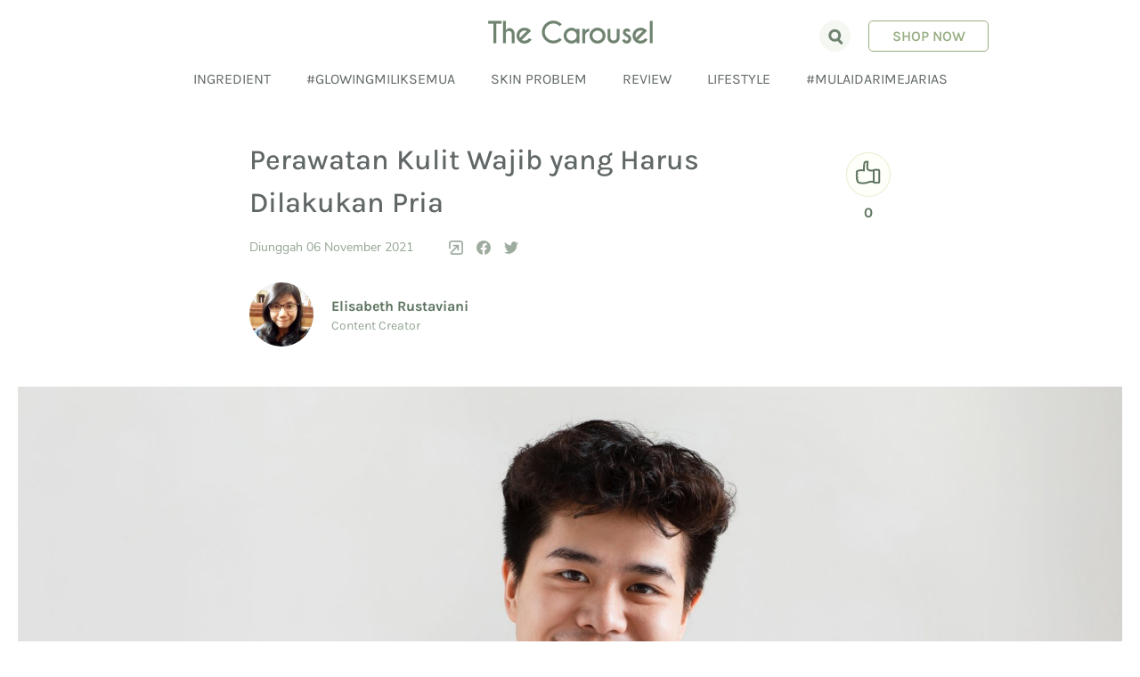

--- FILE ---
content_type: text/html; charset=utf-8
request_url: https://blog.avoskinbeauty.com/perawatan-kulit-pria
body_size: 35459
content:
<!doctype html>
    <html lang="id">
      <head>
        <meta charset="utf-8">
        <meta name="generator" content="Frontity">
        <meta name="viewport" content="width=device-width, initial-scale=1.0">
        
<link data-rh="true" rel="shortcut icon" href="https://blog-admin.avoskinbeauty.com/wp-content/uploads/2021/12/the-carousel-favicon-1.png"/><link data-rh="true" rel="apple-touch-icon" href="https://blog-admin.avoskinbeauty.com/wp-content/uploads/2021/12/the-carousel-favicon-1.png"/><link data-rh="true" rel="canonical" href="https://blog.avoskinbeauty.com/perawatan-kulit-pria/"/>
<meta data-rh="true" name="msapplication-TileImage" content="https://blog-admin.avoskinbeauty.com/wp-content/uploads/2021/12/the-carousel-favicon-1.png"/><meta data-rh="true" name="description" content="Siapa bilang pria tidak perlu merawat kulit? Ini perawatan kulit pria yang wajib kamu lakukan agar kulitmu selalu sehat setiap saat."/><meta data-rh="true" name="robots" content="index, follow, max-snippet:-1, max-image-preview:large, max-video-preview:-1"/><meta data-rh="true" property="og:locale" content="en_US"/><meta data-rh="true" property="og:type" content="article"/><meta data-rh="true" property="og:title" content="Perawatan Kulit Pria Juga Penting, Simak Caranya!"/><meta data-rh="true" property="og:description" content="Siapa bilang pria tidak perlu merawat kulit? Ini perawatan kulit pria yang wajib kamu lakukan agar kulitmu selalu sehat setiap saat."/><meta data-rh="true" property="og:url" content="https://blog.avoskinbeauty.com/perawatan-kulit-pria/"/><meta data-rh="true" property="og:site_name" content="The Carousel"/><meta data-rh="true" property="article:published_time" content="2021-11-05T23:42:00+00:00"/><meta data-rh="true" property="article:modified_time" content="2021-11-02T12:09:11+00:00"/><meta data-rh="true" property="og:image" content="https://blog-admin.avoskinbeauty.com/wp-content/uploads/2021/11/cosmetics-for-men-moisturizer-shaving-and-skin-c-2021-09-02-23-24-13-utc.jpg"/><meta data-rh="true" property="og:image:width" content="1920"/><meta data-rh="true" property="og:image:height" content="1280"/><meta data-rh="true" name="twitter:card" content="summary_large_image"/>

<script data-rh="true" type="application/ld+json">[{"@context":"https:\/\/schema.org","@graph":[{"@context":"https:\/\/schema.org","@type":"SiteNavigationElement","@id":"https:\/\/blog.avoskinbeauty.com\/#Mainmenu API","name":"Ingredient","url":"https:\/\/blog.avoskinbeauty.com\/category\/kandungan-skincare\/"},{"@context":"https:\/\/schema.org","@type":"SiteNavigationElement","@id":"https:\/\/blog.avoskinbeauty.com\/#Mainmenu API","name":"#GlowingMilikSemua","url":"https:\/\/blog.avoskinbeauty.com\/category\/glowing-milik-semua\/"},{"@context":"https:\/\/schema.org","@type":"SiteNavigationElement","@id":"https:\/\/blog.avoskinbeauty.com\/#Mainmenu API","name":"Skin Problem","url":"https:\/\/blog.avoskinbeauty.com\/category\/masalah-kulit\/"},{"@context":"https:\/\/schema.org","@type":"SiteNavigationElement","@id":"https:\/\/blog.avoskinbeauty.com\/#Mainmenu API","name":"Review","url":"https:\/\/blog.avoskinbeauty.com\/category\/about-product\/product-review\/"},{"@context":"https:\/\/schema.org","@type":"SiteNavigationElement","@id":"https:\/\/blog.avoskinbeauty.com\/#Mainmenu API","name":"Lifestyle","url":"https:\/\/blog.avoskinbeauty.com\/category\/lifestyle\/"},{"@context":"https:\/\/schema.org","@type":"SiteNavigationElement","@id":"https:\/\/blog.avoskinbeauty.com\/#Mainmenu API","name":"#MulaiDariMejaRias","url":"https:\/\/blog.avoskinbeauty.com\/category\/mulaidarimejarias\/"}]}, {"@context":"https:\/\/schema.org","@type":"Article","@id":"https:\/\/blog.avoskinbeauty.com\/perawatan-kulit-pria\/#Article","url":"https:\/\/blog.avoskinbeauty.com\/perawatan-kulit-pria\/","inLanguage":"en-US","mainEntityOfPage":"The Carousel","headline":"Perawatan Kulit Pria Juga Penting, Simak Caranya!","description":"Siapa bilang pria tidak perlu merawat kulit? Ini perawatan kulit pria yang wajib kamu lakukan agar kulitmu selalu sehat setiap saat.","articleBody":"Siapa bilang pria tidak perlu merawat kulit? Ini perawatan kulit pria yang wajib kamu lakukan agar kulitmu selalu sehat setiap saat.\n\n\n\nPerawatan kulit pada pria dan wanita memang tidak jauh berbeda. Namun, ada perbedaan yang paling terlihat yakni pria memiliki bulu atau rambut yang lebih lebat di area wajah. Produksi minyak pada wajah pria lebih besar dibandingkan dengan wanita. Sehingga, perawatan kulit pria harus dilakukan untuk mencegah penyumbatan pori-pori yang menyebabkan jerawat. Nah, ini perawatan kulit pria yang wajib kamu lakukan! \n\n\n\n1. Mencukur Kumis dan Jenggot Menggunakan Air Hangat\n\n\n\nBintik merah yang muncul setelah kamu cukur jenggot dan kumis adalah tanda kulitmu iritasi pada folikel rambut. Membasuh wajah dengan air hangat dapat membantu mengurangi kemerahan di wajah ini. Selain itu, membersihkan wajah dengan air hangat sebelum cukur bisa membuat kulit lembap, sehingga memudahkan untuk bercukur. Kamu juga bisa menggunakan krim cukur untuk mendapatkan hasil yang lebih baik. \n\n\n\n2. Cukur Rambut di Wajah Sesuai Arah Tumbuh\n\n\n\nSekarang sudah banyak produk yang menawarkan pisau cukur dengan jumlah mata pisau yang lebih banyak. Jenis pisau atau silet yang digunakan sebenarnya tidak terlalu berpengaruh. Pastikan kamu selalu mencuku rambut sesuai arah rambut wajah bukan ke arah sebaliknya karena hal ini sangat berpengaruh. \n\n\n\n3. Tidak Perlu Menggunakan Aftershave\n\n\n\n\n\n\n\nAftershave adalah produk perawatan kulit pria berbentuk cair yang dipakai setelah mencukur jenggot dan kumis. Produk ini mengandung alkohol dan bertujuan untuk mencegah terjadinya infeksi pada area kulit yang dicukur. Namun, penggunaan alkohol ini hanya diperlukan jika kamu mencukur dengan pisau cukur lipat. Alat ini sudah sangat jarang digunakan jadi kamu tidak perlu menggunakannya. Kalau kamu ingin menggunakan produk aftershave, pilihlah produk yang tidak mengandung alkohol. \n\n\n\n4. Rutin Membersihkan Wajah\n\n\n\nPria memiliki banyak aktivitas di luar ruangan yang membuat wajah lebih berisiko untuk kotor. Nah, perawatan kulit wajah pria yang paling penting adalah membersihkan wajah menggunakan facial wash, Membersihkan wajah dari kotoran menjadi salah satu cara merawat wajah pria agar tidak kusam dan mencegah munculnya jerawat. Kamu bisa menggunakan Natural Sublime Facial Cleanser dari Avoskin minimal 2 kali sehari. Usapkan ke wajah dengan gerakan melingkar dengan air suhu ruangan saja. \n\n\n\n5. Hindari Menggosok Kulit Wajah\n\n\n\nSetelah mencuci muka, kamu bisa mengeringkannya dengan handuk. Namun, kamu jangan menggosok wajahmu dengan handuk karena bisa memicu iritasi kulit. Kamu bisa melakukan gerakan menepuk wajah dengan handuk sampai kering. \n\n\n\nBaca Juga : Ini Masalah Kulit Pria dan Cara Mengatasinya\n\n\n\n6. Gunakan Toner Wajah\n\n\n\nTidak cuma wanita saja yang membutuhkan toner untuk wajah, pria juga memerlukan toner. Toner ini digunakan setelah mencuci muka untuk mengembalikan pH kulit dan mengangkat sisa kotoran di wajah. Kalau kamu memiliki kulit kering, kamu bisa menggunakan hydrating toner agar kulitmu bisa tetap lembap. Produk yang bisa kamu gunakan untuk langkah ini adalah Perfect Hydrating Treatment Essence. \n\n\n\n7. Lakukan Eksfoliasi Wajah\n\n\n\nPerawatan kulit lain yang perlu dilakukan pria adalah eksfoliasi. Kamu tidak harus selalu pergi ke klinik kecantikan, kamu bisa melakukan eksfoliasi di rumah dengan produk skincare. Eksfoliasi menggunakan scrub atau chemical peeling bisa jadi cara merawat wajah pria agar tidak kusam karena mampu mengangkat sel kulit mati penyebab kulit kusam. Selain itu, dengan rutin melakukan eksfoliasi, kulit bisa menyerap produk skincare lebih baik sehingga kamu bisa mendapat hasil lebih maksimal. \n\n\n\n8. Perlindungan UV dengan Sunscreen\n\n\n\nKalau kamu serig melakukan aktivitas di luar yang terpapar sinar matahari lebih dari 2 jam, sebaiknya gunakan sunscreen sebagai pelindung kulit wajah dengan SPF minimal 30. Sunscreen ini berfungsi untuk mencegah kerusakan kolagen akibat sinar matahari dan terbentuknya flek. Selain sunscreen, kamu juga perlu menggunakan topi untuk melindungi agar tidak terkena sinar matahari langsung terlalu lama. \n\n\n\n\n\n\n\n9. Menggunakan Pelembap Wajah\n\n\n\nSelalu gunakan pelembap wajah secara rutin. Terhidrasinya kulit wajah dengan pelembap akan membuat kulit tampak sehat, mencegah penuaan dini dan keriput, serta mengontrol minyak berlebih. Kalau sudah mulai muncul kerutan di dahi atau ujung mata, kamu bisa menggunakan krim khusus anti aging dengan kandungan retinol.\n\n\n\nBeberapa cara di atas bisa kamu lakukan untuk merawat kulit wajah pria. Jangan sepelekan masalah kulit wajah meskipun kamu pria ya! Semua kulit wajah harus dirawat agar tetap sehat sepanjang hari.","keywords":"","datePublished":"2021-11-06T06:42:00+07:00","dateModified":"2021-11-02T19:09:11+07:00","author":{"@type":"Person","name":"Elisabeth Rustaviani AVO","description":"","url":"https:\/\/blog.avoskinbeauty.com\/author\/rustaviani\/","sameAs":[],"image":{"@type":"ImageObject","url":"https:\/\/secure.gravatar.com\/avatar\/2e928719f59aa1884ec01a1d94b72e3d?s=96&d=mm&r=g","height":96,"width":96}},"editor":{"@type":"Person","name":"rustaviani","description":"","url":"https:\/\/blog.avoskinbeauty.com\/author\/rustaviani\/","sameAs":[],"image":{"@type":"ImageObject","url":"https:\/\/secure.gravatar.com\/avatar\/2e928719f59aa1884ec01a1d94b72e3d?s=96&d=mm&r=g","height":96,"width":96}},"publisher":{"@type":"Organization","name":"The Carousel","url":"https:\/\/blog.avoskinbeauty.com","logo":{"@type":"ImageObject","url":"https:\/\/blog.avoskinbeauty.com\/wp-content\/uploads\/2021\/02\/avoskin-logo-logo.jpg","width":"160","height":"50"}},"image":[{"@type":"ImageObject","@id":"https:\/\/blog.avoskinbeauty.com\/perawatan-kulit-pria\/#primaryimage","url":"https:\/\/blog.avoskinbeauty.com\/wp-content\/uploads\/2021\/11\/cosmetics-for-men-moisturizer-shaving-and-skin-c-2021-09-02-23-24-13-utc.jpg","width":"1920","height":"1280"},{"@type":"ImageObject","url":"https:\/\/blog.avoskinbeauty.com\/wp-content\/uploads\/2021\/11\/man-shaving-in-the-morning-2021-08-26-17-32-47-utc-1024x683.jpg","width":1024,"height":683},{"@type":"ImageObject","url":"https:\/\/blog.avoskinbeauty.com\/wp-content\/uploads\/2021\/11\/beauty-people-and-leisure-concept-handsome-asian-2021-08-28-17-05-44-utc-1024x683.jpg","width":1024,"height":683}]}]
</script><script data-rh="true" src="//avoskin.api.useinsider.com/ins.js?id=10008358"></script><script data-rh="true" async="true" src="https://www.googletagmanager.com/gtag/js?id=UA-60015399-4"></script><script data-rh="true" >
window.dataLayer = window.dataLayer || [];
window.gtag = function gtag(){dataLayer.push(arguments);}
gtag('js', new Date());

gtag('config', 'UA-60015399-4');
</script><script data-rh="true" async="true" src="https://www.googletagmanager.com/gtm.js?id=GTM-PX66QVC"></script><script data-rh="true" >
        var dataLayer = window.dataLayer || [];
        dataLayer.push({
          "gtm.start": new Date().getTime(),
          event: "gtm.js",
        })
        </script>

<title data-rh="true">Perawatan Kulit Pria Juga Penting, Simak Caranya!</title>
<link data-chunk="avoblog" rel="modulepreload" as="script" href="/static/avoblog.module.c811f32304253e73bbbe.js" crossorigin="">
      </head>
      <body >
        <div id="root"><div id="shell"><style data-emotion="css-global yugtd7">html,body,div,span,applet,object,iframe,h1,h2,h3,h4,h5,h6,p,blockquote,pre,a,abbr,acronym,address,big,cite,code,del,dfn,em,img,ins,kbd,q,s,samp,small,strike,strong,sub,sup,tt,var,b,u,i,center,dl,dt,dd,ol,ul,li,fieldset,form,label,legend,table,caption,tbody,tfoot,thead,tr,th,td,article,aside,canvas,details,embed,figure,figcaption,footer,header,hgroup,menu,nav,output,ruby,section,summary,time,mark,audio,video{margin:0;padding:0;border:0;font-size:100%;font:inherit;vertical-align:baseline;}article,aside,details,figcaption,figure,footer,header,hgroup,menu,nav,section{display:block;}ol,ul{list-style:none;}blockquote,q{quotes:none;}blockquote:before,blockquote:after,q:before,q:after{content:'';content:none;}table{border-collapse:collapse;border-spacing:0;}.rcs-custom-scroll{min-height:0;min-width:0;}.rcs-custom-scroll .rcs-outer-container{overflow:hidden;}.rcs-custom-scroll .rcs-outer-container .rcs-positioning{position:relative;}.rcs-custom-scroll .rcs-outer-container:hover .rcs-custom-scrollbar{opacity:1;transition-duration:0.2s;}.rcs-custom-scroll .rcs-inner-container{overflow-x:hidden;overflow-y:scroll;-webkit-overflow-scrolling:touch;}.rcs-custom-scroll .rcs-inner-container:after{content:'';position:absolute;top:0;right:0;left:0;height:0;background-image:linear-gradient(to bottom, rgba(0,0,0,0.2) 0%, rgba(0,0,0,0.05) 60%, rgba(0,0,0,0) 100%);pointer-events:none;-webkit-transition:height 0.1s ease-in;transition:height 0.1s ease-in;will-change:height;}.rcs-custom-scroll .rcs-inner-container.rcs-content-scrolled:after{height:5px;-webkit-transition:height 0.15s ease-out;transition:height 0.15s ease-out;}.rcs-custom-scroll.rcs-scroll-handle-dragged .rcs-inner-container{-webkit-user-select:none;-moz-user-select:none;-ms-user-select:none;user-select:none;}.rcs-custom-scroll .rcs-custom-scrollbar{position:absolute;height:100%;width:6px;right:3px;opacity:0;z-index:1;-webkit-transition:opacity 0.4s ease-out;transition:opacity 0.4s ease-out;padding:6px 0;box-sizing:border-box;will-change:opacity;pointer-events:none;}.rcs-custom-scroll .rcs-custom-scrollbar.rcs-custom-scrollbar-rtl{right:auto;left:3px;}.rcs-custom-scroll.rcs-scroll-handle-dragged .rcs-custom-scrollbar{opacity:1;}.rcs-custom-scroll .rcs-custom-scroll-handle{position:absolute;width:100%;top:0;}.rcs-custom-scroll .rcs-inner-handle{height:calc(100% - 12px);margin-top:6px;background-color:rgba(78,183,245,0.7);border-radius:3px;}@font-face{font-family:'Karla';src:url('/static/fonts/Karla-Medium-fe7baec3e527a1dd95d4bd8b5fa3cda3.woff2') format('woff2'),url('/static/fonts/Karla-Medium-4b3e72694d36dd86a0436d6813324176.woff') format('woff');font-weight:500;font-style:normal;font-display:swap;}@font-face{font-family:'Karla';src:url('/static/fonts/Karla-Regular-15a963c022c71b0d25844f70c7cf61fa.woff2') format('woff2'),url('/static/fonts/Karla-Regular-8bb97a9781da00d3803fd4cb33a3b598.woff') format('woff');font-weight:400;font-style:normal;font-display:swap;}@font-face{font-family:'Karla';src:url('/static/fonts/Karla-Italic-63abd230a64b21ae69f940fc93320f21.woff2') format('woff2'),url('/static/fonts/Karla-Italic-f2942bd0e0e6a4bb0142c3a4e78fc018.woff') format('woff');font-weight:400;font-style:italic;font-display:swap;}@font-face{font-family:'Karla';src:url('/static/fonts/Karla-ExtraBold-4bc42253e1c5a739ebdd16601b7c34b7.woff2') format('woff2'),url('/static/fonts/Karla-ExtraBold-c48bd6f228467274d98d2eac32a6ff96.woff') format('woff');font-weight:800;font-style:normal;font-display:swap;}@font-face{font-family:'Karla';src:url('/static/fonts/Karla-Bold-ae0ef56ca7c1898a3ba585a27502faa9.woff2') format('woff2'),url('/static/fonts/Karla-Bold-2393a9a5f0c11b8df59bc4e1d003a4c3.woff') format('woff');font-weight:700;font-style:normal;font-display:swap;}@font-face{font-family:'Karla';src:url('/static/fonts/Karla-SemiBold-9f8bd9ec33aa6850b2f2e4ad81208a86.woff2') format('woff2'),url('/static/fonts/Karla-SemiBold-d1ffa64377b7634488c27a041b84c529.woff') format('woff');font-weight:600;font-style:normal;font-display:swap;}@font-face{font-family:'Nunito Sans';src:url('/static/fonts/NunitoSans-Bold-c0bdbb5db673f95cc2e347df17b5aee5.woff2') format('woff2'),url('/static/fonts/NunitoSans-Bold-3bc2c38d66267dc45bf1385a37c6c3f1.woff') format('woff');font-weight:700;font-style:normal;font-display:swap;}@font-face{font-family:'Nunito Sans';src:url('/static/fonts/NunitoSans-Regular-c8c88f31ecec3a46ef79d9a94149c93c.woff2') format('woff2'),url('/static/fonts/NunitoSans-Regular-d795c8c6eb62be12ca918ffaeb1af3c4.woff') format('woff');font-weight:400;font-style:normal;font-display:swap;}@font-face{font-family:'Nunito Sans';src:url('/static/fonts/NunitoSans-SemiBold-c334f25cfbf85f430c863dc638c1c911.woff2') format('woff2'),url('/static/fonts/NunitoSans-SemiBold-514fd97399c186cf7dbc18784fff5a2f.woff') format('woff');font-weight:600;font-style:normal;font-display:swap;}.not-selectable{-moz-user-select:none;-webkit-user-select:none;-ms-user-select:none;-webkit-user-select:none;-moz-user-select:none;-ms-user-select:none;user-select:none;}.carousel{position:relative;box-sizing:border-box;}.carousel *,.carousel *:before,.carousel *:after{box-sizing:inherit;}.carousel__viewport{position:relative;overflow:hidden;max-width:100%;max-height:100%;}.carousel__track{display:-webkit-box;display:-webkit-flex;display:-ms-flexbox;display:flex;}.carousel__slide{-webkit-flex:0 0 auto;-ms-flex:0 0 auto;flex:0 0 auto;width:var(--carousel-slide-width, 60%);max-width:100%;padding:1rem;position:relative;overflow-x:hidden;overflow-y:auto;overscroll-behavior:contain;-webkit-overflow-scrolling:touch;touch-action:pan-y;}.carousel.has-dots{margin-bottom:calc(0.5rem + 22px);}.carousel__dots{margin:0 auto;padding:0;position:absolute;top:calc(100% + 0.5rem);left:0;right:0;display:-webkit-box;display:-webkit-flex;display:-ms-flexbox;display:flex;-webkit-box-pack:center;-ms-flex-pack:center;-webkit-justify-content:center;justify-content:center;list-style:none;-webkit-user-select:none;-moz-user-select:none;-ms-user-select:none;user-select:none;}.carousel__dots .carousel__dot{margin:0;padding:0;display:block;position:relative;width:22px;height:22px;cursor:pointer;}.carousel__dots .carousel__dot:after{content:"";width:8px;height:8px;border-radius:50%;position:absolute;top:50%;left:50%;-webkit-transform:translate(-50%, -50%);-moz-transform:translate(-50%, -50%);-ms-transform:translate(-50%, -50%);transform:translate(-50%, -50%);background-color:currentColor;opacity:.25;-webkit-transition:opacity .15s ease-in-out;transition:opacity .15s ease-in-out;}.carousel__dots .carousel__dot.is-selected:after{opacity:1;}.carousel__button{width:var(--carousel-button-width, 48px);height:var(--carousel-button-height, 48px);padding:0;border:0;display:-webkit-box;display:-webkit-flex;display:-ms-flexbox;display:flex;-webkit-box-pack:center;-ms-flex-pack:center;-webkit-justify-content:center;justify-content:center;-webkit-align-items:center;-webkit-box-align:center;-ms-flex-align:center;align-items:center;pointer-events:all;cursor:pointer;color:var(--carousel-button-color, currentColor);background:var(--carousel-button-bg, transparent);border-radius:var(--carousel-button-border-radius, 50%);box-shadow:var(--carousel-button-shadow, none);-webkit-transition:opacity .15s ease;transition:opacity .15s ease;}.carousel__button.is-prev,.carousel__button.is-next{position:absolute;top:50%;-webkit-transform:translateY(-50%);-moz-transform:translateY(-50%);-ms-transform:translateY(-50%);transform:translateY(-50%);}.carousel__button.is-prev{left:10px;}.carousel__button.is-next{right:10px;}.carousel__button[disabled]{cursor:default;opacity:.3;}.carousel__button svg{width:var(--carousel-button-svg-width, 50%);height:var(--carousel-button-svg-height, 50%);fill:none;stroke:currentColor;stroke-width:var(--carousel-button-svg-stroke-width, 1.5);stroke-linejoin:bevel;stroke-linecap:round;-webkit-filter:var(--carousel-button-svg-filter, none);filter:var(--carousel-button-svg-filter, none);pointer-events:none;}body.compensate-for-scrollbar{overflow:hidden!important;touch-action:none;}.fancybox__container{position:fixed;top:0;left:0;bottom:0;right:0;margin:0;padding:env(safe-area-inset-top, 0px) env(safe-area-inset-right, 0px) env(safe-area-inset-bottom, 0px) env(safe-area-inset-left, 0px);box-sizing:border-box;display:-webkit-box;display:-webkit-flex;display:-ms-flexbox;display:flex;-webkit-flex-direction:column;-ms-flex-direction:column;flex-direction:column;color:var(--fancybox-color, #fff);-webkit-tap-highlight-color:transparent;overflow:hidden;z-index:1050;outline:none;transform-origin:top left;--carousel-button-width:48px;--carousel-button-height:48px;--carousel-button-svg-width:24px;--carousel-button-svg-height:24px;--carousel-button-svg-stroke-width:2.5;--carousel-button-svg-filter:drop-shadow(1px 1px 1px rgba(0, 0, 0, 0.4));}.fancybox__container *,.fancybox__container *::before,.fancybox__container *::after{box-sizing:inherit;}.fancybox__container :focus{outline:thin dotted;}body.is-using-mouse .fancybox__container :focus{outline:none;}@media all and (min-width: 1024px){.fancybox__container{--carousel-button-width:48px;--carousel-button-height:48px;--carousel-button-svg-width:27px;--carousel-button-svg-height:27px;}}.fancybox__backdrop{position:absolute;top:0;right:0;bottom:0;left:0;z-index:-1;background:var(--fancybox-bg, rgba(24, 24, 27, 0.92));}.fancybox__carousel{position:relative;-webkit-flex:1 1 auto;-ms-flex:1 1 auto;flex:1 1 auto;min-height:0;height:100%;z-index:10;}.fancybox__carousel.has-dots{margin-bottom:calc(0.5rem + 22px);}.fancybox__viewport{position:relative;width:100%;height:100%;overflow:visible;cursor:default;}.fancybox__track{display:-webkit-box;display:-webkit-flex;display:-ms-flexbox;display:flex;height:100%;}.fancybox__slide{-webkit-flex:0 0 auto;-ms-flex:0 0 auto;flex:0 0 auto;width:100%;max-width:100%;margin:0;padding:48px 8px 8px 8px;position:relative;overscroll-behavior:contain;display:-webkit-box;display:-webkit-flex;display:-ms-flexbox;display:flex;-webkit-flex-direction:column;-ms-flex-direction:column;flex-direction:column;outline:0;overflow:auto;-webkit-overflow-scrolling:touch;--carousel-button-width:36px;--carousel-button-height:36px;--carousel-button-svg-width:22px;--carousel-button-svg-height:22px;}.fancybox__slide::before,.fancybox__slide::after{content:"";-webkit-flex:0 0 0;-ms-flex:0 0 0;flex:0 0 0;margin:auto;}@media all and (min-width: 1024px){.fancybox__slide{padding:64px 100px;}}.fancybox__content{margin:0 env(safe-area-inset-right, 0px) 0 env(safe-area-inset-left, 0px);padding:36px;color:var(--fancybox-content-color, #374151);background:var(--fancybox-content-bg, #fff);position:relative;-webkit-align-self:center;-ms-flex-item-align:center;align-self:center;display:-webkit-box;display:-webkit-flex;display:-ms-flexbox;display:flex;-webkit-flex-direction:column;-ms-flex-direction:column;flex-direction:column;z-index:20;}.fancybox__caption{-webkit-align-self:center;-ms-flex-item-align:center;align-self:center;max-width:100%;margin:0;padding:1rem 0 0 0;line-height:1.375;color:var(--fancybox-color, currentColor);visibility:visible;cursor:auto;-webkit-flex-shrink:0;-ms-flex-negative:0;flex-shrink:0;overflow-wrap:anywhere;}.is-loading .fancybox__caption{visibility:hidden;}.fancybox__container>.carousel__dots{top:100%;color:var(--fancybox-color, #fff);}.fancybox__nav .carousel__button{z-index:40;}.fancybox__nav .carousel__button.is-next{right:8px;}@media all and (min-width: 1024px){.fancybox__nav .carousel__button.is-next{right:40px;}}.fancybox__nav .carousel__button.is-prev{left:8px;}@media all and (min-width: 1024px){.fancybox__nav .carousel__button.is-prev{left:40px;}}.carousel__button.is-close{position:absolute;top:8px;right:8px;top:calc(env(safe-area-inset-top, 0px) + 8px);right:calc(env(safe-area-inset-right, 0px) + 8px);z-index:40;}@media all and (min-width: 1024px){.carousel__button.is-close{right:40px;}}.fancybox__content>.carousel__button.is-close{position:absolute;top:-36px;right:0;color:var(--fancybox-color, #fff);}.fancybox__no-click,.fancybox__no-click button{pointer-events:none;}.fancybox__spinner{position:absolute;top:50%;left:50%;-webkit-transform:translate(-50%, -50%);-moz-transform:translate(-50%, -50%);-ms-transform:translate(-50%, -50%);transform:translate(-50%, -50%);width:50px;height:50px;color:var(--fancybox-color, currentColor);}.fancybox__slide .fancybox__spinner{cursor:pointer;z-index:1053;}.fancybox__spinner svg{-webkit-animation:fancybox-rotate 2s linear infinite;animation:fancybox-rotate 2s linear infinite;transform-origin:center center;position:absolute;top:0;right:0;bottom:0;left:0;margin:auto;width:100%;height:100%;}.fancybox__spinner svg circle{fill:none;stroke-width:2.75;stroke-miterlimit:10;stroke-dasharray:1,200;stroke-dashoffset:0;-webkit-animation:fancybox-dash 1.5s ease-in-out infinite;animation:fancybox-dash 1.5s ease-in-out infinite;stroke-linecap:round;stroke:currentColor;}@-webkit-keyframes fancybox-rotate{100%{-webkit-transform:rotate(360deg);-moz-transform:rotate(360deg);-ms-transform:rotate(360deg);transform:rotate(360deg);}}@keyframes fancybox-rotate{100%{-webkit-transform:rotate(360deg);-moz-transform:rotate(360deg);-ms-transform:rotate(360deg);transform:rotate(360deg);}}@-webkit-keyframes fancybox-dash{0%{stroke-dasharray:1,200;stroke-dashoffset:0;}50%{stroke-dasharray:89,200;stroke-dashoffset:-35px;}100%{stroke-dasharray:89,200;stroke-dashoffset:-124px;}}@keyframes fancybox-dash{0%{stroke-dasharray:1,200;stroke-dashoffset:0;}50%{stroke-dasharray:89,200;stroke-dashoffset:-35px;}100%{stroke-dasharray:89,200;stroke-dashoffset:-124px;}}.fancybox__backdrop,.fancybox__caption,.fancybox__nav,.carousel__dots,.carousel__button.is-close{opacity:var(--fancybox-opacity, 1);}.fancybox__container.is-animated[aria-hidden=false] .fancybox__backdrop,.fancybox__container.is-animated[aria-hidden=false] .fancybox__caption,.fancybox__container.is-animated[aria-hidden=false] .fancybox__nav,.fancybox__container.is-animated[aria-hidden=false] .carousel__dots,.fancybox__container.is-animated[aria-hidden=false] .carousel__button.is-close{-webkit-animation:.15s ease backwards fancybox-fadeIn;animation:.15s ease backwards fancybox-fadeIn;}.fancybox__container.is-animated.is-closing .fancybox__backdrop,.fancybox__container.is-animated.is-closing .fancybox__caption,.fancybox__container.is-animated.is-closing .fancybox__nav,.fancybox__container.is-animated.is-closing .carousel__dots,.fancybox__container.is-animated.is-closing .carousel__button.is-close{-webkit-animation:.15s ease both fancybox-fadeOut;animation:.15s ease both fancybox-fadeOut;}.fancybox-fadeIn{-webkit-animation:.15s ease both fancybox-fadeIn;animation:.15s ease both fancybox-fadeIn;}.fancybox-fadeOut{-webkit-animation:.1s ease both fancybox-fadeOut;animation:.1s ease both fancybox-fadeOut;}.fancybox-zoomInUp{-webkit-animation:.2s ease both fancybox-zoomInUp;animation:.2s ease both fancybox-zoomInUp;}.fancybox-zoomOutDown{-webkit-animation:.15s ease both fancybox-zoomOutDown;animation:.15s ease both fancybox-zoomOutDown;}.fancybox-throwOutUp{-webkit-animation:.15s ease both fancybox-throwOutUp;animation:.15s ease both fancybox-throwOutUp;}.fancybox-throwOutDown{-webkit-animation:.15s ease both fancybox-throwOutDown;animation:.15s ease both fancybox-throwOutDown;}@-webkit-keyframes fancybox-fadeIn{from{opacity:0;}to{opacity:1;}}@keyframes fancybox-fadeIn{from{opacity:0;}to{opacity:1;}}@-webkit-keyframes fancybox-fadeOut{to{opacity:0;}}@keyframes fancybox-fadeOut{to{opacity:0;}}@-webkit-keyframes fancybox-zoomInUp{from{-webkit-transform:scale(0.97) translate3d(0, 16px, 0);-moz-transform:scale(0.97) translate3d(0, 16px, 0);-ms-transform:scale(0.97) translate3d(0, 16px, 0);transform:scale(0.97) translate3d(0, 16px, 0);opacity:0;}to{-webkit-transform:scale(1) translate3d(0, 0, 0);-moz-transform:scale(1) translate3d(0, 0, 0);-ms-transform:scale(1) translate3d(0, 0, 0);transform:scale(1) translate3d(0, 0, 0);opacity:1;}}@keyframes fancybox-zoomInUp{from{-webkit-transform:scale(0.97) translate3d(0, 16px, 0);-moz-transform:scale(0.97) translate3d(0, 16px, 0);-ms-transform:scale(0.97) translate3d(0, 16px, 0);transform:scale(0.97) translate3d(0, 16px, 0);opacity:0;}to{-webkit-transform:scale(1) translate3d(0, 0, 0);-moz-transform:scale(1) translate3d(0, 0, 0);-ms-transform:scale(1) translate3d(0, 0, 0);transform:scale(1) translate3d(0, 0, 0);opacity:1;}}@-webkit-keyframes fancybox-zoomOutDown{to{-webkit-transform:scale(0.97) translate3d(0, 16px, 0);-moz-transform:scale(0.97) translate3d(0, 16px, 0);-ms-transform:scale(0.97) translate3d(0, 16px, 0);transform:scale(0.97) translate3d(0, 16px, 0);opacity:0;}}@keyframes fancybox-zoomOutDown{to{-webkit-transform:scale(0.97) translate3d(0, 16px, 0);-moz-transform:scale(0.97) translate3d(0, 16px, 0);-ms-transform:scale(0.97) translate3d(0, 16px, 0);transform:scale(0.97) translate3d(0, 16px, 0);opacity:0;}}@-webkit-keyframes fancybox-throwOutUp{to{-webkit-transform:translate3d(0, -30%, 0);-moz-transform:translate3d(0, -30%, 0);-ms-transform:translate3d(0, -30%, 0);transform:translate3d(0, -30%, 0);opacity:0;}}@keyframes fancybox-throwOutUp{to{-webkit-transform:translate3d(0, -30%, 0);-moz-transform:translate3d(0, -30%, 0);-ms-transform:translate3d(0, -30%, 0);transform:translate3d(0, -30%, 0);opacity:0;}}@-webkit-keyframes fancybox-throwOutDown{to{-webkit-transform:translate3d(0, 30%, 0);-moz-transform:translate3d(0, 30%, 0);-ms-transform:translate3d(0, 30%, 0);transform:translate3d(0, 30%, 0);opacity:0;}}@keyframes fancybox-throwOutDown{to{-webkit-transform:translate3d(0, 30%, 0);-moz-transform:translate3d(0, 30%, 0);-ms-transform:translate3d(0, 30%, 0);transform:translate3d(0, 30%, 0);opacity:0;}}.fancybox__carousel .carousel__slide{scrollbar-width:thin;scrollbar-color:#ccc rgba(255,255,255,.1);}.fancybox__carousel .carousel__slide::-webkit-scrollbar{width:8px;height:8px;}.fancybox__carousel .carousel__slide::-webkit-scrollbar-track{background-color:rgba(255,255,255,.1);}.fancybox__carousel .carousel__slide::-webkit-scrollbar-thumb{background-color:#ccc;border-radius:2px;box-shadow:inset 0 0 4px rgba(0,0,0,.2);}.fancybox__carousel .is-draggable{cursor:move;cursor:-webkit-grab;cursor:grab;}.fancybox__carousel .is-dragging{cursor:move;cursor:-webkit-grabbing;cursor:grabbing;}.fancybox__carousel .fancybox__slide:not(.has-image) .fancybox__content{cursor:auto;}.fancybox__carousel .fancybox__slide.can-zoom_in .fancybox__content{cursor:-webkit-zoom-in;cursor:zoom-in;}.fancybox__carousel .fancybox__slide.can-zoom_out .fancybox__content{cursor:-webkit-zoom-out;cursor:zoom-out;}.fancybox__image{transform-origin:0 0;touch-action:none;-webkit-user-select:none;-moz-user-select:none;-ms-user-select:none;user-select:none;}.has-image .fancybox__content{padding:0;background:transparent;min-height:1px;}.is-closing .has-image .fancybox__content{overflow:visible;}.has-image[data-image-fit=contain]{overflow:visible;touch-action:none;}.has-image[data-image-fit=contain] .fancybox__image{max-width:100%;max-height:100%;object-fit:contain;}.has-image[data-image-fit=contain-w]{overflow-x:hidden;overflow-y:auto;}.has-image[data-image-fit=contain-w] .fancybox__content{min-height:auto;}.has-image[data-image-fit=contain-w] .fancybox__image{max-width:100%;height:auto;}.has-image[data-image-fit=cover]{overflow:visible;touch-action:none;}.has-image[data-image-fit=cover] .fancybox__content{width:100%;height:100%;}.has-image[data-image-fit=cover] .fancybox__image{width:100%;height:100%;object-fit:cover;}.fancybox__carousel .fancybox__slide.has-iframe .fancybox__content,.fancybox__carousel .fancybox__slide.has-map .fancybox__content,.fancybox__carousel .fancybox__slide.has-pdf .fancybox__content,.fancybox__carousel .fancybox__slide.has-video .fancybox__content,.fancybox__carousel .fancybox__slide.has-html5video .fancybox__content{-webkit-flex-shrink:1;-ms-flex-negative:1;flex-shrink:1;min-height:1px;overflow:visible;}.fancybox__carousel .fancybox__slide.has-iframe .fancybox__content,.fancybox__carousel .fancybox__slide.has-map .fancybox__content,.fancybox__carousel .fancybox__slide.has-pdf .fancybox__content{width:100%;height:80%;}.fancybox__carousel .fancybox__slide.has-video .fancybox__content,.fancybox__carousel .fancybox__slide.has-html5video .fancybox__content{width:960px;height:540px;max-width:100%;max-height:100%;}.fancybox__carousel .fancybox__slide.has-map .fancybox__content,.fancybox__carousel .fancybox__slide.has-pdf .fancybox__content,.fancybox__carousel .fancybox__slide.has-video .fancybox__content,.fancybox__carousel .fancybox__slide.has-html5video .fancybox__content{padding:0;background:rgba(24,24,27,.9);color:#fff;}.fancybox__carousel .fancybox__slide.has-map .fancybox__content{background:#e5e3df;}.fancybox__html5video,.fancybox__iframe{border:0;display:block;height:100%;width:100%;background:transparent;}.fancybox-placeholder{position:absolute;width:1px;height:1px;padding:0;margin:-1px;overflow:hidden;clip:rect(0, 0, 0, 0);white-space:nowrap;border-width:0;}.fancybox__thumbs{-webkit-flex:0 0 auto;-ms-flex:0 0 auto;flex:0 0 auto;position:relative;padding:0px 3px;opacity:var(--fancybox-opacity, 1);}.fancybox__container.is-animated[aria-hidden=false] .fancybox__thumbs{-webkit-animation:.15s ease-in backwards fancybox-fadeIn;animation:.15s ease-in backwards fancybox-fadeIn;}.fancybox__container.is-animated.is-closing .fancybox__thumbs{opacity:0;}.fancybox__thumbs .carousel__slide{-webkit-flex:0 0 auto;-ms-flex:0 0 auto;flex:0 0 auto;width:var(--fancybox-thumbs-width, 96px);margin:0;padding:8px 3px;box-sizing:content-box;display:-webkit-box;display:-webkit-flex;display:-ms-flexbox;display:flex;-webkit-align-items:center;-webkit-box-align:center;-ms-flex-align:center;align-items:center;-webkit-box-pack:center;-ms-flex-pack:center;-webkit-justify-content:center;justify-content:center;overflow:visible;cursor:pointer;}.fancybox__thumbs .carousel__slide .fancybox__thumb::after{content:"";position:absolute;top:0;left:0;right:0;bottom:0;border:5px solid var(--fancybox-accent-color, rgba(1, 210, 232, 0.94));opacity:0;-webkit-transition:opacity .15s ease;transition:opacity .15s ease;border-radius:4px;}.fancybox__thumbs .carousel__slide.is-nav-selected .fancybox__thumb::after{opacity:.92;}.fancybox__thumbs .carousel__slide>*{pointer-events:none;-webkit-user-select:none;-moz-user-select:none;-ms-user-select:none;user-select:none;}.fancybox__thumb{position:relative;width:100%;padding-top:calc(100% / (var(--fancybox-thumbs-ratio, 1.5)));-webkit-background-size:cover;background-size:cover;-webkit-background-position:center center;background-position:center center;background-color:rgba(255,255,255,.1);background-repeat:no-repeat;border-radius:4px;}.fancybox__toolbar{position:absolute;top:0;right:0;left:0;z-index:20;background:linear-gradient(to top, rgba(0, 0, 0, 0) 0%, rgba(0, 0, 0, 0.006) 8.1%, rgba(0, 0, 0, 0.021) 15.5%, rgba(0, 0, 0, 0.046) 22.5%, rgba(0, 0, 0, 0.077) 29%, rgba(0, 0, 0, 0.114) 35.3%, rgba(0, 0, 0, 0.155) 41.2%, rgba(0, 0, 0, 0.198) 47.1%, rgba(0, 0, 0, 0.242) 52.9%, rgba(0, 0, 0, 0.285) 58.8%, rgba(0, 0, 0, 0.326) 64.7%, rgba(0, 0, 0, 0.363) 71%, rgba(0, 0, 0, 0.394) 77.5%, rgba(0, 0, 0, 0.419) 84.5%, rgba(0, 0, 0, 0.434) 91.9%, rgba(0, 0, 0, 0.44) 100%);padding:0;touch-action:none;display:-webkit-box;display:-webkit-flex;display:-ms-flexbox;display:flex;-webkit-box-pack:justify;-webkit-justify-content:space-between;justify-content:space-between;--carousel-button-svg-width:20px;--carousel-button-svg-height:20px;opacity:var(--fancybox-opacity, 1);text-shadow:var(--fancybox-toolbar-text-shadow, 1px 1px 1px rgba(0, 0, 0, 0.4));}@media all and (min-width: 1024px){.fancybox__toolbar{padding:8px;}}.fancybox__container.is-animated[aria-hidden=false] .fancybox__toolbar{-webkit-animation:.15s ease-in backwards fancybox-fadeIn;animation:.15s ease-in backwards fancybox-fadeIn;}.fancybox__container.is-animated.is-closing .fancybox__toolbar{opacity:0;}.fancybox__toolbar__items{display:-webkit-box;display:-webkit-flex;display:-ms-flexbox;display:flex;}.fancybox__toolbar__items--left{margin-right:auto;}.fancybox__toolbar__items--center{position:absolute;left:50%;-webkit-transform:translateX(-50%);-moz-transform:translateX(-50%);-ms-transform:translateX(-50%);transform:translateX(-50%);}.fancybox__toolbar__items--right{margin-left:auto;}@media(max-width: 640px){.fancybox__toolbar__items--center:not(:last-child){display:none;}}.fancybox__counter{min-width:72px;padding:0 10px;line-height:var(--carousel-button-height, 48px);text-align:center;font-size:17px;font-variant-numeric:tabular-nums;-webkit-font-smoothing:subpixel-antialiased;}.fancybox__progress{background:var(--fancybox-accent-color, rgba(1, 210, 232, 0.94));height:3px;left:0;position:absolute;right:0;top:0;-webkit-transform:scaleX(0);-moz-transform:scaleX(0);-ms-transform:scaleX(0);transform:scaleX(0);transform-origin:0;transition-property:transform;transition-timing-function:linear;z-index:30;-webkit-user-select:none;-moz-user-select:none;-ms-user-select:none;user-select:none;}.fancybox__container:fullscreen::backdrop{opacity:0;}.fancybox__button--fullscreen g:nth-child(2){display:none;}.fancybox__container:fullscreen .fancybox__button--fullscreen g:nth-child(1){display:none;}.fancybox__container:fullscreen .fancybox__button--fullscreen g:nth-child(2){display:block;}.fancybox__button--slideshow g:nth-child(2){display:none;}.fancybox__container.has-slideshow .fancybox__button--slideshow g:nth-child(1){display:none;}.fancybox__container.has-slideshow .fancybox__button--slideshow g:nth-child(2){display:block;}:before,:after,html *{-webkit-box-sizing:border-box;-moz-box-sizing:border-box;box-sizing:border-box;-moz-osx-font-smoothing:grayscale;-webkit-font-smoothing:antialiased;}.clearfix:after,.clear{clear:both;display:block;height:0;width:100%;float:none!important;}.clearfix:after{content:'';}input::-moz-focus-inner{border:0;padding:0;}a{-webkit-text-decoration:none;text-decoration:none;outline:0!important;}a:hover{color:inherit;-webkit-text-decoration:none;text-decoration:none;}img{max-width:100%;vertical-align:top;height:auto;}*:focus,textarea,input,textarea:focus,input:focus{outline:none;border-radius:0;}input[type=number]::-webkit-outer-spin-button,input[type=number]::-webkit-inner-spin-button{-webkit-appearance:none!important;margin:0;}input[type=number]{-moz-appearance:textfield!important;}input::-webkit-input-placeholder{color:#cacdc8;opacity:1;}input::-moz-placeholder{color:#cacdc8;opacity:1;}input:-ms-input-placeholder{color:#cacdc8;opacity:1;}input::placeholder{color:#cacdc8;opacity:1;}textarea::-webkit-input-placeholder{color:#cacdc8;opacity:1;}textarea::-moz-placeholder{color:#cacdc8;opacity:1;}textarea:-ms-input-placeholder{color:#cacdc8;opacity:1;}textarea::placeholder{color:#cacdc8;opacity:1;}::-moz-placeholder{opacity:1;}.cvr-bg-bf:before,.cvr-bg-af:after,.cvr-bg{background-repeat:no-repeat;-webkit-background-position:center top;background-position:center top;background-attachment:scroll;-webkit-background-size:cover;-moz-background-size:cover;-o-background-size:cover;-webkit-background-size:cover;background-size:cover;}.cvr-bg-bf:before,.cvr-bg-af:after{content:'';display:inline-block;vertical-align:middle;}body{background:#fff;color:#616767;font-size:16px;font-family:'Karla';font-weight:400;position:static;overflow-y:auto;}.wrapper{max-width:1080px;width:100%;margin:0 auto;}.rowflex{display:-webkit-box;display:-webkit-flex;display:-ms-flexbox;display:flex;-webkit-box-flex-wrap:wrap;-webkit-flex-wrap:wrap;-ms-flex-wrap:wrap;flex-wrap:wrap;}.rowflex>*{-webkit-flex:1;-ms-flex:1;flex:1;}.format-text{line-height:150%;}.format-text>*{margin-top:15px;}.format-text>*:first-child{margin-top:0;}.format-text b,.format-text strong{font-weight:700;}.format-text em,.format-text i:not(.fa){font-style:italic;}.format-text h1,.format-text h2,.format-text h3,.format-text h4,.format-text h5,.format-text h6{color:#616767;font-weight:600;line-height:160%;}.format-text h1{font-size:30px;}.format-text h2{font-size:24px;}.format-text h3{font-size:20px;}.format-text h4{font-size:18px;}.format-text h5{font-size:16px;}.format-text h6{font-size:14px;}.format-text h1+*,.format-text h2+*,.format-text h3+*,.format-text h4+*,.format-text h5+*,.format-text h6+*{margin-top:13px!important;}.format-text h1 b,.format-text h2 b,.format-text h3 b,.format-text h4 b,.format-text h5 b,.format-text h6 b{display:block;position:absolute;left:0;top:5px;width:28px;height:28px;line-height:28px;border-radius:14px;color:#fff;font-size:24px;background:#99ae84;text-align:center;font-weight:600;}.format-text .has-bullet span{position:relative;display:block;padding-left:45px;}.format-text a:not(.button){color:#99ae84;}.format-text a:not(.button):hover{-webkit-text-decoration:underline;text-decoration:underline;}.format-text ul{list-style:disc;padding-left:40px;}.format-text ul li,.format-text ol li{padding-bottom:10px;}.format-text ol{list-style:decimal;}.format-text ol{padding-left:60px;}.format-text sup{color:#d90000;position:relative;top:0;line-height:100%;}.format-text p.has-text-align-center,.format-text blockquote{font-size:20px;color:#708370;font-style:italic;line-height:160%;padding-bottom:25px;border-bottom:1px solid #ebebeb;}.format-text figure figcaption{display:block;text-align:center;font-size:20px;line-height:160%;color:#708370;font-style:italic;margin-top:15px;}.format-text img{height:auto!important;}.format-text *{max-width:100%;}.format-text .sc-product img.sc-img{width:100%;border-radius:10px;}.format-text .wp-block-image,.format-text .aligncenter,.centered{text-align:center;}.rightned{text-align:right;}.leftned{text-align:left;}.button{-webkit-appearance:none;-moz-appearance:none;-webkit-appearance:none;-moz-appearance:none;-ms-appearance:none;appearance:none;outline:none;border-radius:20px;display:inline-block;color:#fff;background:rgb(94,116,96);background:-moz-linear-gradient(left,  rgba(94,116,96,1) 0%, rgba(133,150,115,1) 100%);background:-webkit-linear-gradient(left,  rgba(94,116,96,1) 0%,rgba(133,150,115,1) 100%);background:linear-gradient(to right,  rgba(94,116,96,1) 0%,rgba(133,150,115,1) 100%);filter:progid:DXImageTransform.Microsoft.gradient( startColorstr='#5e7460', endColorstr='#859673',GradientType=1 );font-family:'Karla';font-weight:600;font-size:16px;height:40px;line-height:40px;padding:0 24px;text-align:center;cursor:pointer;border:none;outline:none!important;-webkit-transition:all 0.2s ease-in;transition:all 0.2s ease-in;}.button:hover{color:#fff;border-color:#445345;background:rgb(133,150,115);background:-moz-linear-gradient(left,  rgba(133,150,115,1) 0%, rgba(94,116,96,1) 100%);background:-webkit-linear-gradient(left,  rgba(133,150,115,1) 0%,rgba(94,116,96,1) 100%);background:linear-gradient(to right,  rgba(133,150,115,1) 0%,rgba(94,116,96,1) 100%);filter:progid:DXImageTransform.Microsoft.gradient( startColorstr='#859673', endColorstr='#5e7460',GradientType=1 );}.button.btn-hollow{background:none;background:rgba(0,0,0,0);color:#99ae84;border:1px solid #99ae84;height:40px;line-height:38px;}.button.btn-hollow:hover{background:#99ae84;color:#fff;}.button.has-icon>*{display:inline-block;vertical-align:middle;line-height:100%;}.button.has-icon i{font-size:20px;padding:0;position:relative;top:-2px;margin-right:7px;}.button.has-loading{position:relative;overflow:hidden;}.button.has-loading.fetching{color:rgba(0,0,0,0);cursor:default;}.button.has-loading:before{display:none;position:absolute;left:0;top:0;width:100%;height:100%;background:rgba(255,255,255,.8);content:'';z-index:1;}.button.has-loading:after{display:none;position:absolute;top:50%;-ms-transform:translateY(-50%);-webkit-transform:translateY(-50%);-webkit-transform:translateY(-50%);-moz-transform:translateY(-50%);-ms-transform:translateY(-50%);transform:translateY(-50%);left:calc(50% - 8px);width:16px;height:11px;background:url('/static/images/btn-loading-0545e6143d9a3763d2e0651d06b368f6.gif') no-repeat;content:'';z-index:2;}.button.has-loading.fetching:after,.button.has-loading.fetching:before{display:block;}.btn-hide{display:none!important;}.slick-dots{display:block;z-index:2;width:100%;text-align:center;margin-top:25px;}.slick-dots li{display:inline-block;vertical-align:middle;margin:0 6px;}.slick-dots li button{display:block;width:10px;height:10px;cursor:pointer;border:none;color:rgba(0,0,0,0);background:#d2dbc9;padding:0;border-radius:5px;}.slick-dots li.slick-active button{background:#5e7460;}.loadmore{text-align:center;margin-top:80px;}.loadmore span{display:inline-block;color:#5e7460;font-weight:500;}.loadmore span:before{display:inline-block;position:relative;margin-right:15px;width:40px;height:40px;background-image:url('/static/images/loadmore-e5681088703ce77e6273a96542a2985f.png');-webkit-animation:rotation 1s infinite linear;}@-webkit-keyframes rotation{from{-webkit-transform:rotate(0deg);}to{-webkit-transform:rotate(359deg);}}.sc-blog{padding:23px 0;border-top:1px solid #c7c7c7;border-bottom:1px solid #c7c7c7;}.sc-blog>*{display:inline-block;vertical-align:middle;}.sc-blog figure{position:relative;overflow:hidden;border-radius:5px;}.sc-blog a:hover{-webkit-text-decoration:none!important;text-decoration:none!important;}.sc-blog .caption{margin-left:22px;color:#5e7460;font-size:20px;font-weight:700;line-height:160%;max-width:calc(100% - 130px);}.sc-blog .caption b{display:block;}.sc-blog .caption a{color:#5e7460;-webkit-transition:color 0.2s ease-in;transition:color 0.2s ease-in;overflow:hidden;text-overflow:ellipsis;display:-webkit-box;-webkit-line-clamp:1;-webkit-box-orient:vertical;}.sc-blog .caption a:hover{color:#99ae84;}#top{padding:23px 0 18px;background:#fff;z-index:9999;position:relative;}#top.is-sticky{position:fixed;top:0;left:0;width:100%;box-shadow:0 6px 6px 0 rgba(0, 0, 0, 0.16);padding:18px 0;}#top.is-sticky+#body{padding-top:115px;}#top .rowflex{position:relative;}#top.is-sticky>.wrapper>.rowflex{-webkit-box-pack:justify;-webkit-justify-content:space-between;justify-content:space-between;-webkit-align-items:center;-webkit-box-align:center;-ms-flex-align:center;align-items:center;}#top .logo,#top .mainmenu{-webkit-flex:100%;-ms-flex:100%;flex:100%;max-width:100%;text-align:center;}#top.is-sticky .logo{max-width:120px;-webkit-flex:120px;-ms-flex:120px;flex:120px;margin:0;}#top .logo{margin-bottom:28px;}#top.is-sticky .mainmenu{-webkit-flex:calc(100% - 300px);-ms-flex:calc(100% - 300px);flex:calc(100% - 300px);max-width:calc(100% - 300px);}.mainmenu li{display:inline-block;vertical-align:middle;margin:0 20px;}.mainmenu li.regular-child{position:relative;}#top.is-sticky .mainmenu>ul>li{margin:0 15px;}.mainmenu li.regular-child>ul a,.mainmenu>ul>li>a{display:block;position:relative;color:#616767;-webkit-transition:color 0.2s ease-in;transition:color 0.2s ease-in;text-transform:uppercase;}.mainmenu>ul>li>a:after{display:block;position:absolute;bottom:-8px;width:0;left:50%;height:2px;content:'';background:#5e7460;-webkit-transition:all 0.2s ease-in;transition:all 0.2s ease-in;border-radius:1px;}.mainmenu>ul>li:hover>a:after,.mainmenu>ul>li>a:hover:after,.mainmenu>ul>li.current-menu-item>a:after{width:16px;left:calc(50% - 8px);}.mainmenu li.regular-child>ul a:hover,.mainmenu>ul>li.current-menu-item>a,.mainmenu>ul>li>a:hover{color:#5e7460;}.mainmenu>ul>li.current-menu-item>a{font-weight:700;}.mainmenu li.has-child>ul{display:block;position:absolute;left:0;width:100%;padding-top:15px;-webkit-transition:all 0.2s ease-in;transition:all 0.2s ease-in;opacity:0;visibility:hidden;}.mainmenu li.regular-child>ul{min-width:180px;left:-15px;background:#fff;box-shadow:0 0px 3px 0 rgba(0, 0, 0, 0.16);padding:16px 16px!important;border-radius:10px;text-align:left;margin-top:15px;overflow:visible;}.mainmenu li.regular-child>ul:after{display:block;content:'';position:absolute;left:0;top:-15px;width:100%;height:15px;z-index:999;}.mainmenu li.regular-child>ul li{margin:13px 0 0;display:block;}.mainmenu li.regular-child>ul li:first-child{margin:0;}.mainmenu li.regular-child>ul a{text-transform:none;}.mainmenu li.has-child:hover>ul{visibility:visible;opacity:1;}.mainmenu li.has-child>ul:before{display:block;position:absolute;top:-10px;height:10px;background:red;width:100%;content:'';display:none;}.is-sticky .mainmenu li.has-child>ul{padding-top:25px;}.mainmenu li.layer{background:#fff;box-shadow:0 6px 6px 0 rgba(0, 0, 0, 0.16);padding:16px;border-radius:0 0 10px 10px;overflow:hidden;margin:0;}.mainmenu li.layer .rowflex{-webkit-box-pack:justify;-webkit-justify-content:space-between;justify-content:space-between;-webkit-align-items:inherit;-webkit-box-align:inherit;-ms-flex-align:inherit;align-items:inherit;}.mainmenu li.layer .thumb{max-width:29%;-webkit-flex:29%;-ms-flex:29%;flex:29%;}.mainmenu li.layer .thumb a{display:block;position:relative;}.mainmenu li.layer .thumb img{width:100%;border-radius:10px;height:auto;}.mainmenu li.layer .thumb span{color:#fff;font-size:32px;font-weight:700;line-height:125%;position:absolute;right:30px;bottom:15px;text-shadow:0 4px 4px rgba(0, 0, 0, 0.35);}.mainmenu li.layer ul{max-width:20%;-webkit-flex:20%;-ms-flex:20%;flex:20%;padding-top:10px;position:relative;left:50px;}.mainmenu li.layer ul li{display:block;margin:20px 0 0;text-align:left;}.mainmenu li.layer ul li a{color:#616767;font-weight:700;-webkit-transition:color 0.2s ease-in;transition:color 0.2s ease-in;}.mainmenu li.layer ul li a:hover{color:#99ae84;}.mainmenu li.layer ul li:first-child{margin:0;}.mainmenu li.layer .list{max-width:37%;-webkit-flex:37%;-ms-flex:37%;flex:37%;padding-right:20px;position:relative;}.mainmenu li.layer .list .item{display:-webkit-box;display:-webkit-flex;display:-ms-flexbox;display:flex;-webkit-box-flex-wrap:wrap;-webkit-flex-wrap:wrap;-ms-flex-wrap:wrap;flex-wrap:wrap;-webkit-box-pack:justify;-webkit-justify-content:space-between;justify-content:space-between;text-align:left;margin-top:16px;}.mainmenu li.layer .list .item:first-child{margin-top:0;}.mainmenu li.layer .list .item figure{max-width:28%;-webkit-flex:28%;-ms-flex:28%;flex:28%;}.mainmenu li.layer .list .item figure img{width:100%;border-radius:5px;}.mainmenu li.layer .list .item h3{max-width:65%;-webkit-flex:65%;-ms-flex:65%;flex:65%;font-size:14px;font-weight:500;line-height:170%;}.mainmenu li.layer .list .item h3 a{color:#616767;-webkit-transition:color 0.2s ease-in;transition:color 0.2s ease-in;}.mainmenu li.layer .list .item h3 a:hover{color:#99ae84;}.mainmenu li.layer a.cvr-bg-af{color:#5e7460;font-weight:700;bottom:-40px;display:inline-block;position:absolute;bottom:10px;right:30px;}#top .action{position:absolute;right:70px;top:0;}#top.is-sticky .action{max-width:135px;-webkit-flex:135px;-ms-flex:135px;flex:135px;position:relative;top:auto;right:auto;}#top .action a.shop-btn{display:inline-block;text-align:center;border:1px solid #99ae84;color:#99ae84;font-weight:600;text-transform:uppercase;height:35px;line-height:33px;border-radius:5px;min-width:135px;-webkit-transition:all 0.2s ease-in;transition:all 0.2s ease-in;background:#fff;}#top .action a.shop-btn:hover{color:#fff;background:#99ae84;}#bottom{padding:75px 0 50px;background:#4b5650;color:#c1c7bb;}.footer-widget .rowflex{-webkit-box-pack:justify;-webkit-justify-content:space-between;justify-content:space-between;-webkit-align-items:inherit;-webkit-box-align:inherit;-ms-flex-align:inherit;align-items:inherit;position:relative;z-index:2;}.footer-widget .rowflex .widget{-webkit-flex:19%;-ms-flex:19%;flex:19%;max-width:19%;}.footer-widget .rowflex .widget:first-child{max-width:40%;-webkit-flex:40%;-ms-flex:40%;flex:40%;}.widget_text .textwidget{line-height:160%;max-width:355px;}.widget_text .textwidget>*{margin-top:24px;}.widget_text .textwidget>*:first-child{margin:0;}.widget-title{color:#94a694;font-size:24px;font-weight:600;line-height:1.67;margin-bottom:20px;}.widget li{display:block;line-height:150%;margin-top:15px;}.widget li:first-child{margin:0;}.widget li a{color:#c1c7bb;-webkit-transition:all 0.2s ease-in;transition:all 0.2s ease-in;text-transform:uppercase;text-shadow:0 0 0 rgba(0,0,0,0);}.widget li a:hover{color:#fff;text-shadow:0 0 1px rgba(255,255,255,1);}.widget_social a{display:inline-block;vertical-align:middle;width:24px;height:24px;margin-right:23px;opacity:.6;-webkit-transition:opacity 0.2s ease-in;transition:opacity 0.2s ease-in;}.widget_social a:hover{opacity:1;}.widget_social a.ig{background-image:url('/static/images/ig-4963ce08be9a9d5819288d55c20d0f41.png');}.widget_social a.ml{background-image:url('/static/images/ml-6425369dc12e2966e9f142c5b90afec3.png');}.widget_social a.fb{background-image:url('/static/images/fb-e55fe057adb3ae43b08acccab86090d2.png');}.tribute{color:#7e8e7e;position:relative;top:-20px;}.inner-product .banner{margin-bottom:90px;}.inner-kamus>*:first-child:not(.banner),.inner-welkam>*:first-child:not(.banner),.inner-product>*:first-child:not(.banner){padding-top:50px;}.inner-author .banner img,.inner-product .banner img{width:100%;}.inner-product .list{margin-bottom:85px;}.inner-product .list .hentry{margin-bottom:55px;position:relative;z-index:2;}.inner-product .list h2{float:left;color:#5e7460;font-size:32px;font-weight:700;line-height:1.25;}.inner-product .list .filter{float:right;position:relative;}.inner-product .list .filter span{display:block;background:#f5f7f2;width:245px;padding:0 50px 0 25px;height:40px;line-height:40px;border-radius:20px;color:#99ae84;font-weight:600;cursor:pointer;}.inner-product .list .filter span:after{display:block;position:absolute;top:17px;right:25px;width:12px;height:8px;background-image:url('/static/images/arrow-down-green-0bd69c2c38aa00d3c8ce322a299e2eda.png');-webkit-transition:-webkit-transform 0.2s ease-in;transition:transform 0.2s ease-in;-webkit-transform:rotate(0deg);-moz-transform:rotate(0deg);-ms-transform:rotate(0deg);transform:rotate(0deg);}.inner-product .list .filter:hover span:after{-webkit-transform:rotate(180deg);-moz-transform:rotate(180deg);-ms-transform:rotate(180deg);transform:rotate(180deg);}.inner-product .list .filter .holder{display:block;position:absolute;background:#f5f7f2;width:100%;border-radius:15px;padding:8px 0;margin-top:15px;-webkit-transition:all 0.2s ease-in;transition:all 0.2s ease-in;opacity:0;visibility:hidden;}.inner-product .list .filter:hover .holder{opacity:1;visibility:visible;margin-top:10px;}.inner-product .list .filter a{display:block;padding:8px 25px;color:#99ae84;-webkit-transition:color 0.2s ease-in;transition:color 0.2s ease-in;}.inner-product .list .filter a:hover{color:#5e7460;}.inner-product .list .rowflex{margin:0 -15px;position:relative;}.search-popup .result.fetching,.detail-blog .utility .pusher .comment{position:relative;}.detail-blog .utility .pusher .comment.fetching:after,.search-popup .result.fetching:after,#popup-like .form-basic.fetching:after,.inner-product .list .rowflex.fetching:after{display:block;position:absolute;left:0;top:0;width:100%;height:100%;z-index:1;content:'';background:rgba(255,255,255,.7);}.inner-product .list .item{max-width:calc(25% - 30px);-webkit-flex:calc(25% - 30px);-ms-flex:calc(25% - 30px);flex:calc(25% - 30px);margin:0 15px 30px;text-align:center;}.inner-home .product .caption,.detail-blog .product .caption,.inner-kamus .product .caption,.inner-product .list .item .caption{margin:12px 0 0;}.inner-home .product .caption h3,.detail-blog .product .caption h3,.inner-kamus .product h3,.inner-product .list .item h3{line-height:1.63;color:#333;min-height:52px;word-break:break-word;overflow:hidden;text-overflow:ellipsis;display:-webkit-box;-webkit-line-clamp:2;-webkit-box-orient:vertical;}.inner-product .list .item .download h3{min-height:1px;line-height:100%;}.inner-home .product .caption h3 a,.detail-blog .product .caption h3 a,.inner-kamus .product h3 a,.inner-product .list .item h3 a{color:#333;-webkit-transition:color 0.2s ease-in;transition:color 0.2s ease-in;}.inner-home .product .caption h3 a:hover,.detail-blog .product .caption h3 a:hover,.inner-kamus .product h3 a:hover,.inner-product .list .item h3 a:hover{color:#5e7460;}.inner-home .product .cat,.detail-blog .product .cat,.inner-kamus .product .cat,.inner-product .list .item .cat{margin:5px 0 25px;}.inner-home .product .cat a,.detail-blog .product .cat a,.inner-kamus .product .cat a,.inner-product .list .item .cat a{color:#a0a0a0;-webkit-transition:color 0.2s ease-in;transition:color 0.2s ease-in;}.inner-home .product .cat a:hover,.detail-blog .product .cat a:hover,.inner-kamus .product .cat a:hover,.inner-product .list .item .cat a:hover{color:#333;}.inner-home .product .button,.detail-blog .product .button,.inner-kamus .product .button,.inner-product .list .item .button{height:36px;line-height:36px;font-weight:700;border-radius:18px;padding:0 20px;background:none;background:#5e7460;}.inner-home .product .button:hover,.detail-blog .product .button:hover,.inner-kamus .product .button:hover,.inner-product .list .item .button:hover{background:#445345;}.inner-home .product .button:after,.detail-blog .product .button:after,.inner-kamus .product .button:after,.inner-product .list .item .button:after{display:inline-block;vertical-align:middle;position:relative;margin-left:10px;right:0;background-image:url('/static/images/arrow-right-white-3ad25bff2ad62d8d6988ba5d04e3c9ca.png');width:12px;height:9px;-webkit-transition:right 0.2s ease-in;transition:right 0.2s ease-in;top:-1px;}.inner-home .product .button:hover:after,.detail-blog .product .button:hover:after,.inner-kamus .product .button:hover:after,.inner-product .list .item .button:hover:after{right:-3px;}.inner-product .copy{margin-bottom:90px;}.inner-product .copy h2{color:#5e7460;font-size:24px;line-height:130%;font-weight:500;margin-bottom:10px;}.inner-product .copy .format-text{font-weight:500;}.inner-product .copy .plang{margin-top:50px;}.inner-product .copy .plang img{border-radius:10px;width:100%;}#popup-shop{width:90%;max-width:900px;border-radius:10px;padding:50px 100px 80px;}#popup-shop .fancybox-close-small{-webkit-transform:scale(1.8);-moz-transform:scale(1.8);-ms-transform:scale(1.8);transform:scale(1.8);opacity:.5;right:20px;top:20px;-webkit-filter:brightness(0%);filter:brightness(0%);-webkit-transition:opacity 0.2s ease-in;transition:opacity 0.2s ease-in;}#popup-shop .fancybox-close-small:hover{opacity:1;}#popup-shop .hentry{text-align:center;margin-bottom:35px;}#popup-shop h2{font-size:32px;font-weight:600;line-height:125%;margin-bottom:10px;color:#5e7460;float:none;}#popup-shop h2+p{margin:0!important;}#popup-shop .rowflex{margin:0 -8px;-webkit-box-pack:center;-ms-flex-pack:center;-webkit-justify-content:center;justify-content:center;}#popup-shop .rowflex a{max-width:calc(20% - 16px);-webkit-flex:calc(20% - 16px);-ms-flex:calc(20% - 16px);flex:calc(20% - 16px);margin:0 8px;background:#fff;border:1px solid #e2e2e2;border-radius:10px;-webkit-transition:all 0.2s ease-in;transition:all 0.2s ease-in;position:relative;height:235px;box-shadow:0px 0 2px rgba(30, 30, 30, 0);}#popup-shop .rowflex a:hover{box-shadow:0 3px 6px 0 rgba(153, 174, 132, 0.16);border-color:#99ae84;}#popup-shop .rowflex a figure{position:absolute;left:0;top:50%;-ms-transform:translateY(-50%);-webkit-transform:translateY(-50%);-webkit-transform:translateY(-50%);-moz-transform:translateY(-50%);-ms-transform:translateY(-50%);transform:translateY(-50%);width:100%;text-align:center;}#popup-shop .rowflex a span{text-align:center;display:block;position:absolute;left:0;width:100%;bottom:20px;font-weight:700;color:#5e7460;}#popup-shop .rowflex a span em{font-style:normal!important;}#popup-shop .download{margin-top:40px;}#popup-shop .download>*{display:inline-block;vertical-align:bottom;}#popup-shop .download small{display:block;line-height:100%;margin-bottom:3px;color:#848484;font-size:14px;}#popup-shop .download h3{color:#5e7460;font-weight:700;}#popup-shop .download .caption{float:left;}#popup-shop .download .wrapm{float:right;position:relative;top:11px;}.format-text #popup-shop .download .wrapm{top:4px;}#popup-shop .download a{margin-left:10px;opacity:1;-webkit-transition:opacity 0.2s ease-in;transition:opacity 0.2s ease-in;display:inline-block;vertical-align:middle;}#popup-shop .download a:hover{opacity:.7;}#popup-shop .download a.gp{width:90px;height:27px;background-image:url('/static/images/gp-ae71f395a55a60998eb84defa117c0cf.png');margin:0;}#popup-shop .download a.as{width:93px;height:29px;background-image:url('/static/images/as-18dc7f58bd8f62d28da2c1d725a5dc5c.png');position:relative;top:1px;}#popup-shop .scrollbar-inner>.scroll-element.scroll-x{display:none;}.fancybox-thumbs__list a:before{border-color:#5e7460!important;}.inner-blog{padding:70px 0 80px;}.inner-blog .wrapper{max-width:1140px;-webkit-box-pack:justify;-webkit-justify-content:space-between;justify-content:space-between;}.inner-blog .sidebar{max-width:18%;-webkit-flex:18%;-ms-flex:18%;flex:18%;}.inner-blog .sidebar h2{color:#5e7460;font-size:32px;font-weight:700;line-height:130%;margin-bottom:25px;position:relative;word-break:break-word;}.inner-blog .sidebar .blocky{padding-bottom:27px;margin-bottom:27px;border-bottom:1px solid #ddd;}.inner-blog .sidebar .blocky li{display:block;line-height:160%;margin-top:15px;position:relative;}.inner-blog .sidebar .blocky li input{display:block;position:absolute;right:15px;top:3px;background:red;cursor:pointer;z-index:2;width:12px;height:12px;opacity:0;}.inner-blog .sidebar .blocky li b{display:block;position:absolute;right:20px;top:6px;width:8px;height:8px;border-bottom:2px solid #616767;border-right:2px solid #616767;-webkit-transform:rotate(45deg);-moz-transform:rotate(45deg);-ms-transform:rotate(45deg);transform:rotate(45deg);cursor:pointer;}.inner-blog .sidebar .blocky li input:checked+b{-webkit-transform:rotate(225deg);-moz-transform:rotate(225deg);-ms-transform:rotate(225deg);transform:rotate(225deg);top:11px;}.inner-blog .sidebar .blocky li ul{padding-left:15px;padding-top:15px;display:none;}.inner-blog .sidebar .blocky li input:checked+b+ul{display:block;}.inner-blog .sidebar .blocky li:first-child{margin:0;}.inner-blog .sidebar .blocky a{color:#616767;font-weight:700;-webkit-transition:color 0.2s ease-in;transition:color 0.2s ease-in;}.inner-blog .sidebar .blocky a:hover{color:#99ae84;}.inner-blog .sidebar .liney li{display:inline-block;vertical-align:middle;line-height:160%;padding:0 7px 10px 0;}.search-popup .result .item .tags a,.inner-home .editor .list .item .tags a,.inner-home .blogs .item .tags a,.inner-home .grid .item .tags a,.detail-blog .grid .item .tags a,.inner-kamus .grid .item .tags a,.inner-author .grid .item .tags a,.inner-author .article .tags a,.inner-blog .main .tags a,.inner-blog .sidebar .liney a{font-size:12px;font-weight:600;color:#99ae84;display:inline-block;padding:3px 4px;-webkit-transition:all 0.2s ease-in;transition:all 0.2s ease-in;background:#fff;border-radius:9px;line-height:100%;word-break:break-all;overflow:hidden;text-overflow:ellipsis;display:-webkit-box;-webkit-line-clamp:1;-webkit-box-orient:vertical;}.inner-home .editor .list .item .tags a{display:inline-block;}.search-popup .result .item .tags a,.inner-home .editor .list .item .tags a,.inner-home .blogs .item .tags a,.inner-home .grid .item .tags a,.detail-blog .grid .item .tags a,.inner-kamus .grid .item .tags a,.inner-author .grid .item .tags a,.inner-author .article .tags a{font-size:14px;border-radius:10px;}.search-popup .result .item .tags a:hover,.inner-home .editor .list .item .tags a:hover,.inner-home .blogs .item .tags a:hover,.inner-home .grid .item .tags a:hover,.detail-blog .grid .item .tags a:hover,.inner-kamus .grid .item .tags a:hover,.inner-author .grid .item .tags a:hover,.inner-author .article .tags a:hover,.inner-blog .main .tags a:hover,.inner-blog .sidebar .liney a:hover{background:#99ae84;color:#fff;}.inner-blog .main{max-width:79%;-webkit-flex:79%;-ms-flex:79%;flex:79%;}.inner-blog .main .info+*{margin-top:50px;}.inner-blog .main .info figure{margin-bottom:50px;}.inner-blog .main .info figure img{border-radius:10px;width:100%;}.inner-blog .main .info h2{color:#5e7460;font-size:24px;line-height:130%;font-weight:500;margin-bottom:10px;}.inner-blog .main .info .format-text{font-weight:500;}.search-popup .result .rowflex,.inner-blog .main .list{display:-webkit-box;display:-webkit-flex;display:-ms-flexbox;display:flex;-webkit-box-flex-wrap:wrap;-webkit-flex-wrap:wrap;-ms-flex-wrap:wrap;flex-wrap:wrap;margin-left:-8px;margin-right:-8px;}.search-popup .result .item,.inner-blog .main .list .item{max-width:calc(50% - 16px);-webkit-flex:calc(50% - 16px);-ms-flex:calc(50% - 16px);flex:calc(50% - 16px);margin:0 8px 24px;display:-webkit-box;display:-webkit-flex;display:-ms-flexbox;display:flex;-webkit-box-flex-wrap:wrap;-webkit-flex-wrap:wrap;-ms-flex-wrap:wrap;flex-wrap:wrap;-webkit-box-pack:justify;-webkit-justify-content:space-between;justify-content:space-between;}.search-popup .result .item figure,.inner-blog .main .item figure{max-width:38%;-webkit-flex:38%;-ms-flex:38%;flex:38%;position:relative;border-radius:5px;overflow:hidden;}.search-popup .result .item figure img,.inner-blog .main .item figure img{border-radius:5px;}.search-popup .result .item figure span,.inner-home .grid .item figure span,.sc-blog figure span,.detail-blog .grid .item figure span,.inner-kamus .grid .item figure span,.inner-author .grid .item figure span,.inner-author .article figure span,.inner-blog .main .item figure span{display:inline-block;position:absolute;left:0;top:0;}.search-popup .result .item figure span a,.inner-home .grid .item figure span a,.sc-blog figure span a,.detail-blog .grid .item figure span a,.inner-kamus .grid .item figure span a,.inner-author .grid .item figure span a,.inner-author .article figure span a,.inner-blog .main .item figure span a{display:block;padding:0 10px;background:#fff;height:20px;line-height:20px;color:#5e7460;font-size:10px;font-weight:600;border-radius:0 0 5px 0;-webkit-transition:all 0.2s ease-in;transition:all 0.2s ease-in;}.search-popup .result .item figure span a:hover,.inner-home .grid .item figure span a:hover,.detail-blog .grid .item figure span a:hover,.sc-blog figure span a:hover,.inner-kamus .grid .item figure span a:hover,.inner-author .grid .item figure span a:hover,.inner-author .article figure span a:hover,.inner-blog .main .item figure span a:hover{color:#fff;background:#99ae84;}.search-popup .result .item .caption,.inner-blog .main .item .caption{max-width:58%;-webkit-flex:58%;-ms-flex:58%;flex:58%;}.search-popup .result .item h3,.inner-home .grid .item h3,.detail-blog .grid .item h3,.inner-kamus .grid .item h3,.inner-author .grid .item h3,.inner-author .article h3,.inner-blog .main .item h3{line-height:150%;color:#616767;font-weight:500;word-break:break-word;display:-webkit-box;overflow:hidden;text-overflow:ellipsis;-webkit-line-clamp:2;-webkit-box-orient:vertical;}.search-popup .result .item h3 a,.inner-home .grid .item h3 a,.detail-blog .grid .item h3 a,.inner-kamus .grid .item h3 a,.inner-author .grid .item h3 a,.inner-author .article h3 a,.inner-blog .main .item h3 a{color:#616767;-webkit-transition:color 0.2s ease-in;transition:color 0.2s ease-in;}.search-popup .result .item h3 a:hover,.inner-home .grid .item h3 a:hover,.detail-blog .grid .item h3 a:hover,.inner-kamus .grid .item h3 a:hover,.inner-author .grid .item h3 a:hover,.inner-author .article h3 a:hover,.inner-blog .main .item h3 a:hover{color:#99ae84;}.search-popup .result .item .tags,.inner-home .editor .list .item .tags,.inner-home .blogs .item .tags,.inner-home .grid .item .tags,.detail-blog .grid .item .tags,.inner-kamus .grid .item .tags,.inner-author .grid .item .tags{margin:12px 0 0;display:-webkit-box;overflow:hidden;text-overflow:ellipsis;-webkit-line-clamp:1;-webkit-box-orient:vertical;height:20px;}.inner-home .grid .item .tags,.inner-author .article .tags,.inner-blog .main .tags{margin:15px 0 0;}.search-popup .result .item .tags a,.inner-home .grid .item .tags a,.detail-blog .grid .item .tags a,.inner-kamus .grid .item .tags a,.inner-author .grid .item .tags a,.inner-author .article .tags a,.inner-blog .main .tags a{display:inline-block;margin:0 7px 10px 0;}.inner-blog .loadmore{margin-top:60px;}.inner-author .banner{margin-bottom:70px;}.inner-home .editor .hentry,.inner-home .product .hentry,.inner-home .grid .hentry,.detail-blog .grid .hentry,.detail-blog .product .hentry,.inner-kamus .heading,.inner-kamus .hentry,.inner-author .hentry{margin-bottom:30px;}.inner-home .editor .hentry h2,.inner-home .product .hentry h2,.inner-home .grid .hentry h2,.detail-blog .grid .hentry h2,.detail-blog .product .hentry h2,.inner-kamus .heading h2,.inner-kamus .hentry h2,.inner-author .profile h2,.inner-author .hentry h2{float:left;color:#5e7460;font-size:32px;font-weight:700;line-height:130%;}.inner-home .editor .hentry a,.inner-home .product .hentry a,.inner-home .grid .hentry a,.detail-blog .grid .hentry a,.detail-blog .product .hentry a,.inner-kamus .hentry a,.inner-author .hentry a{float:right;color:#5e7460;font-weight:700;display:inline-block;line-height:100%;position:relative;top:12px;}.mainmenu li.layer a.cvr-bg-af:after,.inner-home .editor .hentry a:after,.inner-home .product .hentry a:after,.inner-home .grid .hentry a:after,.detail-blog .grid .hentry a:after,.detail-blog .product .hentry a:after,.inner-kamus .hentry a:after,.inner-author .hentry a:after{display:inline-block;vertical-align:middle;position:relative;width:12px;height:10px;top:-1px;right:0;-webkit-transition:right 0.2s ease-in;transition:right 0.2s ease-in;background-image:url('/static/images/arrow-right-green-42d221518fc1ac11aac21ea4eb8599db.png');margin-left:10px;}.mainmenu li.layer a.cvr-bg-af:hover:after,.inner-home .editor .hentry a:hover:after,.inner-home .product .hentry a:hover:after,.inner-home .grid .hentry a:hover:after,.detail-blog .grid .hentry a:hover:after,.detail-blog .product .hentry a:hover:after,.inner-kamus .hentry a:hover:after,.inner-author .hentry a:hover:after{right:-5px;}.inner-author .list{margin-bottom:80px;position:relative;}.inner-author .list .rowflex{margin:0 -8px 20px;}.inner-author .list .item{-webkit-flex:calc(33.33333333333333333333% - 16px);-ms-flex:calc(33.33333333333333333333% - 16px);flex:calc(33.33333333333333333333% - 16px);max-width:calc(33.33333333333333333333% - 16px);margin:0 8px 22px;display:-webkit-box;display:-webkit-flex;display:-ms-flexbox;display:flex;-webkit-box-flex-wrap:wrap;-webkit-flex-wrap:wrap;-ms-flex-wrap:wrap;flex-wrap:wrap;-webkit-box-pack:justify;-webkit-justify-content:space-between;justify-content:space-between;border:1px solid #e2e2e2;border-radius:10px;padding:22px 20px 25px;}.inner-author .list .item figure{max-width:72px;-webkit-flex:72px;-ms-flex:72px;flex:72px;}.inner-author .list .item figure img{border-radius:50%;}.inner-author .list .item .caption{max-width:calc(100% - 92px);-webkit-flex:calc(100% - 92px);-ms-flex:calc(100% - 92px);flex:calc(100% - 92px);}.inner-author .list .item h3{color:#5e7460;font-weight:700;line-height:130%;margin-bottom:7px;}.inner-author .list .item h3 a{color:#5e7460;-webkit-transition:color 0.2s ease-in;transition:color 0.2s ease-in;}.inner-author .list .item h3 a:hover{color:#99ae84;}.inner-author .list .item span{display:block;line-height:120%;font-size:14px;color:#5e7460;margin-bottom:8px;}.inner-author .list .item i{display:block;line-height:100%;font-size:14px;font-style:italic;}.inner-author .article{margin-bottom:130px;}.inner-home .grid .item figure,.detail-blog .grid .item figure,.inner-kamus .grid .item figure,.inner-author .grid .item figure,.inner-author .article figure{position:relative;overflow:hidden;border-radius:5px;margin:0 0 8px;}.inner-home .grid .item figure span a,.detail-blog .grid .item figure span a,.inner-kamus .grid .item figure span a,.inner-author .grid .item figure span a,.inner-author .article figure span a{font-size:14px;height:30px;line-height:30px;padding:0 12px;}.inner-home .product .slider,.inner-home .grid .slider,.detail-blog .slider,.inner-kamus .slider,.inner-author .article .slider{position:relative;}.inner-home .product .slidenav,.inner-home .grid .slidenav,.inner-home .caro .slidenav,.detail-blog .slider .slidenav,.inner-kamus .slider .slidenav,.inner-author .article .slidenav{position:absolute;height:0;width:100%;left:0;top:30%;-ms-transform:translateY(-30%);-webkit-transform:translateY(-30%);-webkit-transform:translateY(-30%);-moz-transform:translateY(-30%);-ms-transform:translateY(-30%);transform:translateY(-30%);}.inner-home .product .slidenav a,.inner-home .grid .slidenav a,.inner-home .caro .slidenav a,.detail-blog .slider .slidenav a,.inner-kamus .slider .slidenav a,.inner-author .article .slidenav a{display:block;width:42px;height:43px;position:relative;opacity:1;-webkit-transition:opacity 0.2s ease-in;transition:opacity 0.2s ease-in;}.inner-home .product .slidenav a:hover,.inner-home .grid .slidenav a:hover,.inner-home .caro .slidenav a:hover,.detail-blog .slider .slidenav a:hover,.inner-kamus .slider .slidenav a:hover,.inner-author .article .slidenav a:hover{opacity:.6;}.inner-home .product .slidenav a.prev,.inner-home .grid .slidenav a.prev,.inner-home .caro .slidenav a.prev,.detail-blog .slider .slidenav a.prev,.inner-kamus .slider .slidenav a.prev,.inner-author .article .slidenav a.prev{float:left;background-image:url('/static/images/arrow-left-circle-cc7670bbdbd5ea1ca3c3514c2f94bf36.png');left:-67px;}.inner-home .product .slidenav a.next,.inner-home .grid .slidenav a.next,.inner-home .caro .slidenav a.next,.detail-blog .slider .slidenav a.next,.inner-kamus .slider .slidenav a.next,.inner-author .article .slidenav a.next{float:right;background-image:url('/static/images/arrow-right-circle-15f32471652677bce767430d66bd06da.png');right:-67px;}.inner-author .grid{margin-bottom:80px;position:relative;}.inner-author .grid .rowflex{margin:0 -8px;}.inner-author .grid .item{-webkit-flex:calc(25% - 16px);-ms-flex:calc(25% - 16px);flex:calc(25% - 16px);max-width:calc(25% - 16px);margin:0 8px 50px;}.inner-author .profile{padding-top:60px;margin-bottom:70px;}.inner-author .profile .rowflex{max-width:900px;margin:0 auto;-webkit-box-pack:justify;-webkit-justify-content:space-between;justify-content:space-between;-webkit-align-items:center;-webkit-box-align:center;-ms-flex-align:center;align-items:center;}.inner-author .profile figure{max-width:49.5%;-webkit-flex:49.5%;-ms-flex:49.5%;flex:49.5%;}.inner-author .profile figure img{border-radius:10px;}.inner-author .profile .caption{max-width:39%;-webkit-flex:39%;-ms-flex:39%;flex:39%;}.inner-author .profile strong{display:block;line-height:100%;color:#99ae84;font-weight:700;margin-bottom:5px;}.inner-author .profile h2{float:none;margin-bottom:20px;}.inner-author .profile .format-text{line-height:175%;margin-bottom:15px;}.inner-author .profile .meta>*{display:inline-block;vertical-align:middle;}.inner-author .profile .meta span{font-family:'Nunito Sans';font-weight:400;font-size:14px;color:#94a694;margin-right:50px;position:relative;top:4px;line-height:100%;}.detail-blog .intro .meta a,.inner-kamus .detail .share a,.inner-author .profile .social a{display:inline-block;vertical-align:middle;width:18px;height:18px;opacity:.6;-webkit-transition:opacity 0.2s ease-in;transition:opacity 0.2s ease-in;margin:0 15px 0 0;}.detail-blog .intro .meta a:hover,.inner-kamus .detail .share a:hover,.inner-author .profile .social a:hover{opacity:1;}.inner-author .profile .social a.ig{background-image:url('/static/images/ig-green-f25b9f8f00b7e30860de17f0629d0b37.png');}.inner-author .profile .social a.fb{background-image:url('/static/images/fb-green-f8d12a86a9414d2e6dc4f7d98ca47224.png');}.inner-author .profile .social a.tw{background-image:url('/static/images/tw-green-864e5de8bffbc93d6206867b8caee30c.png');}.inner-author .profile .social a.cp{background-image:url('/static/images/cp-green-fbc3e58e6d16f263deebc0b249c86bdb.png');}.detail-blog .intro .meta a.ig,.inner-kamus .detail .share a.ig{background-image:url('/static/images/ig-green-sm-ec1561057fda0307267dd8c417c86a49.png');}.detail-blog .intro .meta a.fb,.inner-kamus .detail .share a.fb{background-image:url('/static/images/fb-green-sm-29bd45a9988630653f0010d7e6d514bb.png');}.detail-blog .intro .meta a.tw,.inner-kamus .detail .share a.tw{background-image:url('/static/images/tw-green-sm-80f5abcf4f16401595c4e2ca55537c3f.png');}.detail-blog .intro .meta a.cp,.inner-kamus .detail .share a.cp{background-image:url('/static/images/cp-green-sm-ac109a4c95710b2c9ccb681525150163.png');}.inner-author .pamflet{margin-bottom:160px;}.inner-author .pamflet img{width:100%;border-radius:10px;}.inner-welkam .banner{margin-bottom:100px;}.inner-kamus .banner img,.inner-welkam .banner img{width:100%;}.inner-welkam .intro{margin-bottom:120px;}.inner-welkam .intro .hentry{margin:0 auto 60px;max-width:740px;}.inner-welkam .block h2,.inner-welkam .intro h2{font-size:32px;font-weight:700;line-height:130%;margin-bottom:20px;text-align:center;}.inner-welkam .block .format-text,.inner-welkam .intro .format-text{font-weight:500;line-height:175%;}.inner-welkam .intro figure img{width:100%;border-radius:10px;}.inner-welkam .block{margin-bottom:100px;}.inner-welkam .block .item{margin-top:30px;display:-webkit-box;display:-webkit-flex;display:-ms-flexbox;display:flex;-webkit-box-flex-wrap:wrap;-webkit-flex-wrap:wrap;-ms-flex-wrap:wrap;flex-wrap:wrap;-webkit-box-pack:justify;-webkit-justify-content:space-between;justify-content:space-between;-webkit-align-items:center;-webkit-box-align:center;-ms-flex-align:center;align-items:center;}.inner-welkam .block .caption{-webkit-flex:100%;-ms-flex:100%;flex:100%;max-width:100%;}.inner-welkam .block figure+.caption,.inner-welkam .block figure{max-width:49%;-webkit-flex:49%;-ms-flex:49%;flex:49%;}.inner-welkam .pamflet img,.inner-welkam .block figure img{width:100%;border-radius:10px;}.inner-welkam .block .holder{max-width:355px;margin:0 auto;}.inner-welkam .block .item:nth-child(even) .caption{-webkit-order:1;-ms-flex-order:1;order:1;}.inner-welkam .block .item:nth-child(even) figure{-webkit-order:2;-ms-flex-order:2;order:2;}.inner-welkam .block h2{text-align:left;}.inner-welkam .block .button{min-width:190px;margin-top:35px;}.inner-welkam .pamflet{margin-bottom:120px;}.inner-kamus .banner{margin-bottom:35px;}.inner-kamus .search{margin-bottom:30px;}.inner-kamus .search form{max-width:720px;margin:0 auto 25px;position:relative;}.inner-kamus .search form input{-webkit-appearance:none;-moz-appearance:none;-webkit-appearance:none;-moz-appearance:none;-ms-appearance:none;appearance:none;outline:none;width:100%;display:block;height:60px;border-radius:30px;font-family:'Karla';font-style:italic;color:#848484;font-size:16px;padding:0 65px 0 35px;box-shadow:0 3px 6px 0 rgba(0, 0, 0, 0.16);border:solid 1px #f2f2f2;background:#fff;}.inner-kamus .search form button{position:absolute;cursor:pointer;background:none;border:none;background-repeat:no-repeat;-webkit-background-position:center top;background-position:center top;background-attachment:scroll;-webkit-background-size:cover;-moz-background-size:cover;-o-background-size:cover;-webkit-background-size:cover;background-size:cover;background-image:url('/static/images/search-e47337385fb99f5a8b67e514270d3191.png');width:22px;height:24px;top:50%;-ms-transform:translateY(-50%);-webkit-transform:translateY(-50%);-webkit-transform:translateY(-50%);-moz-transform:translateY(-50%);-ms-transform:translateY(-50%);transform:translateY(-50%);opacity:1;right:35px;opacity:1;-webkit-transition:opacity 0.2s ease-in;transition:opacity 0.2s ease-in;}.inner-kamus .search form button:hover{opacity:.6;}.inner-kamus .search .alpha{text-align:center;position:relative;}.inner-kamus .search .alpha>label{display:inline-block;vertical-align:middle;text-transform:uppercase;margin:0 7.5px;color:#848484;-webkit-transition:color 0.2s ease-in;transition:color 0.2s ease-in;cursor:pointer;}.inner-kamus .search .alpha>label input{display:none;}.inner-kamus .search .alpha>label:hover{color:#5e7460;}.inner-kamus .search .alpha label input:checked+b{font-weight:800;}.inner-kamus .glos{padding-bottom:18px;margin-bottom:49px;border-bottom:1px solid #e2e2e2;}.inner-kamus .glos h2{float:left;font-weight:600;font-size:24px;color:#5e7460;}.inner-kamus .glos h2 b{font-weight:700;font-size:60px;position:relative;right:-15px;}.inner-kamus .glos span{float:right;font-weight:600;position:relative;top:40px;}.inner-kamus .list{margin-bottom:100px;position:relative;}.inner-author .list.fetching:after,.inner-author .grid.fetching:after,.inner-kamus .list.fetching:after{display:block;position:absolute;left:0;top:0;width:100%;height:100%;z-index:9999;background:rgba(255,255,255,.7);content:'';}.inner-kamus .list .pusher{max-width:900px;margin:0 auto;}.inner-kamus .list .rowflex{margin:0 -8px;}.inner-kamus .list .item{max-width:calc(50% - 16px);-webkit-flex:calc(50% - 16px);-ms-flex:calc(50% - 16px);flex:calc(50% - 16px);margin:0 8px 24px;display:-webkit-box;display:-webkit-flex;display:-ms-flexbox;display:flex;-webkit-box-flex-wrap:wrap;-webkit-flex-wrap:wrap;-ms-flex-wrap:wrap;flex-wrap:wrap;-webkit-box-pack:justify;-webkit-justify-content:space-between;justify-content:space-between;-webkit-align-items:center;-webkit-box-align:center;-ms-flex-align:center;align-items:center;}.inner-kamus .list .item figure{max-width:30%;-webkit-flex:30%;-ms-flex:30%;flex:30%;}.inner-kamus .list .item figure img{width:100%;border-radius:5px;}.inner-kamus .list .item .caption{max-width:66%;-webkit-flex:66%;-ms-flex:66%;flex:66%;}.inner-kamus .list .item h3{color:#5e7460;font-size:20px;font-weight:700;line-height:130%;margin-bottom:5px;}.inner-kamus .list .item h3 a{color:#5e7460;-webkit-transition:color 0.2s ease-in;transition:color 0.2s ease-in;}.inner-kamus .list .item h3 a:hover{color:#333;}.inner-kamus .list .centered{margin-top:60px;}.inner-kamus .info{margin-bottom:80px;}.inner-kamus .info .pusher{max-width:900px;margin:0 auto;}.inner-kamus .detail h2,.inner-kamus .info h2{color:#5e7460;line-height:130%;margin-bottom:12px;font-size:24px;font-weight:500;}.inner-kamus .info .format-text{font-weight:500;}.inner-kamus .pamflet{margin-bottom:80px;}.inner-kamus .pamflet img{width:100%;border-radius:10px;}.inner-author .article .slick-track .item,.inner-home .grid .slick-track .item,.detail-blog .grid .slick-track .item,.inner-kamus .slider .slick-track .item{padding:0 8px;margin:0 -8px;}.inner-author .article .slick-list,.inner-home .grid .slick-list,.detail-blog .grid .slick-list,.inner-kamus .slider .slick-list{margin-right:-16px;}.inner-kamus .product{margin-bottom:110px;}.inner-home .product .slider .slick-track .item,.detail-blog .product .slider .slick-track .item,.inner-kamus .product .slider .slick-track .item{margin:0 -16px;padding:0 16px;text-align:center;}.inner-home .product .slick-list,.detail-blog .product .slider .slick-list,.inner-kamus .product .slider .slick-list{margin-right:-32px;}.inner-home .product .item,.inner-kamus .product .item{text-align:center;}.inner-home .product h3,.detail-blog .product h3,.inner-kamus .product h3{max-width:175px;margin-left:auto;margin-right:auto;}.inner-home .product .slick-dots,.detail-blog .product .slider .slick-dots,.inner-kamus .product .slider .slick-dots{margin-top:60px;}.inner-kamus .grid{margin-bottom:120px;}.inner-home .grid .slick-dots,.detail-blog .grid .slick-dots,.inner-kamus .grid .slick-dots{margin-top:40px;}.inner-kamus .heading h2{float:none;text-align:center;margin:0 0 60px;}.inner-kamus .crumb{padding:40px 0;}.inner-kamus .crumb .wrapper>*{display:inline-block;vertical-align:middle;color:#5e7460;-webkit-transition:color 0.2s ease-in;transition:color 0.2s ease-in;}.inner-kamus .crumb .wrapper a:hover{color:#99ae84;}.inner-kamus .crumb .wrapper>span{font-weight:600;}.inner-kamus .crumb i{margin:0 24px;width:8px;height:14px;background-image:url('/static/images/arrow-crumb-7cbbb1cefa8fe826bf02b8075508d470.png');}.inner-kamus .detail{margin-bottom:80px;}.inner-kamus .detail .rowflex{-webkit-box-pack:justify;-webkit-justify-content:space-between;justify-content:space-between;-webkit-align-items:center;-webkit-box-align:center;-ms-flex-align:center;align-items:center;}.inner-kamus .detail figure{max-width:36%;-webkit-flex:36%;-ms-flex:36%;flex:36%;}.inner-kamus .detail figure img{width:100%;border-radius:10px;}.inner-kamus .detail .caption{max-width:59%;-webkit-flex:59%;-ms-flex:59%;flex:59%;}.inner-kamus .detail h2{font-size:32px;}.inner-kamus .detail .format-text{font-weight:500;line-height:180%;}.inner-kamus .detail .meta{margin-top:35px;}.inner-kamus .detail .meta .like>*,.inner-kamus .detail .meta .share>*{display:inline-block;vertical-align:middle;}.inner-kamus .detail .meta span{color:#5e7460;font-weight:600;line-height:130%;}.inner-kamus .detail .like{float:left;}.detail-blog .main .info .like span b,.detail-blog .intro .author strong b,.detail-blog .intro .heading b,.inner-kamus .detail .meta .like span em{display:inline-block!important;position:relative;}.detail-blog .main .info .like span b.fetching,.detail-blog .intro .author strong b.fetching,.detail-blog .intro .heading b.fetching,.inner-kamus .detail .meta .like span em.fetching{color:rgba(0,0,0,0);}.detail-blog .main .info .like span b.fetching:before,.detail-blog .intro .author strong b.fetching:before,.detail-blog .intro .heading b.fetching:before,.inner-kamus .detail .meta .like span em.fetching:before{width:16px;height:16px;display:block;position:absolute;left:-4px;top:2px;content:'';background-repeat:no-repeat;-webkit-background-position:center top;background-position:center top;background-attachment:scroll;-webkit-background-size:cover;-moz-background-size:cover;-o-background-size:cover;-webkit-background-size:cover;background-size:cover;background-image:url('/static/images/like-load-f0ada3e9f2c4892bbff6ecdeb01f0518.gif');}.detail-blog .main .info .like span b.fetching:before{left:-8px;top:-1px;}.detail-blog .intro .author strong a,.detail-blog .intro .heading a,.inner-kamus .detail .like a{width:50px;height:50px;background-image:url('/static/images/like-5bbf51d6cd9dc635202d5dd36057950c.png');margin-right:25px;}.detail-blog .intro .author strong a{width:36px;height:36px;margin:0 auto 5px;}.detail-blog .intro .meta a,.inner-kamus .detail .share a{width:16px;height:16px;}.inner-kamus .detail .share{float:right;position:relative;top:14px;}.inner-kamus .detail .share span{margin-right:30px;}.detail-blog{padding-top:40px;}.detail-blog .intro{margin-bottom:45px;}.detail-blog .intro .pusher{max-width:720px;margin:0 auto;}.detail-blog .intro .heading{position:relative;margin-bottom:15px;padding-right:100px;}.detail-blog.detail-page .intro .heading{padding:0;text-align:center;margin-bottom:0;}.detail-blog .intro .author{position:relative;}.detail-blog .intro .heading h1{font-weight:500;font-size:32px;line-height:150%;}.detail-blog .intro .author strong,.detail-blog .intro .heading span{display:inline-block;position:absolute;right:0;top:15px;text-align:center;}.detail-blog .intro .author strong a,.detail-blog .intro .heading a{display:block;margin:0 auto 8px;}.detail-blog .intro .author strong b,.detail-blog .intro .author strong a b,.detail-blog .intro .heading b{display:block;text-align:center;color:#5e7460;font-weight:700;}.detail-blog .intro .meta{margin-bottom:30px;}.detail-blog .intro .meta>*{display:inline-block;vertical-align:middle;color:#94a694;font-size:14px;font-family:'Nunito Sans';font-weight:400;}.detail-blog .intro .meta span{margin-right:40px;}.detail-blog .utility .author>*,.detail-blog .intro .author>*{display:inline-block;vertical-align:middle;}.detail-blog .utility .author img,.detail-blog .intro .author img{border-radius:50%;}.detail-blog .utility .author .caption,.detail-blog .intro .author .caption{margin-left:20px;}.detail-blog .utility .author h3,.detail-blog .intro .author h3{color:#5e7460;font-size:16px;font-weight:700;line-height:130%;margin-bottom:5px;}.detail-blog .utility .author h3 a,.detail-blog .intro .author h3 a{color:#5e7460;-webkit-transition:color 0.2s ease-in;transition:color 0.2s ease-in;}.detail-blog .utility .author h3 a:hover,.detail-blog .intro .author h3 a:hover{color:#94a694;}.detail-blog .utility .author span,.detail-blog .intro .author span{color:#94a694;font-size:14px;display:block;line-height:100%;}.detail-blog .utility .glossary{margin:0 0 50px;}.detail-blog .featured{margin-bottom:40px;}.detail-blog .featured img{width:100%;height:auto;}.detail-blog .main{margin-bottom:130px;}.detail-blog .main .rowflex{-webkit-box-pack:justify;-webkit-justify-content:space-between;justify-content:space-between;width:1320px;max-width:100%;overflow:hidden;padding:0 20px;}.detail-blog .featured .wrapper{max-width:1320px;padding:0 20px;}.detail-blog.detail-page .main .rowflex{width:1080px;padding:0;display:block;}.detail-blog .main .info{max-width:19%;-webkit-flex:19%;-ms-flex:19%;flex:19%;border-right:1px solid #f5f5f5;}.detail-blog .main .info .holder{padding-right:30px;}.detail-blog .main .info .ftitle{margin-bottom:15px;}.detail-blog .main .related h2,.detail-blog .main .info .share h3,.detail-blog .main .info .ftitle strong{display:block;font-weight:600;font-size:20px;line-height:130%;margin-bottom:15px;color:#94a694;}.detail-blog .main .info .ftitle span{display:block;line-height:100%;margin-bottom:5px;}.detail-blog .main .info .ftitle span a{color:#5e7460;font-size:14px;font-weight:600;-webkit-transition:color 0.2s ease-in;transition:color 0.2s ease-in;}.detail-blog .main .info .ftitle span a:hover{color:#94a694;}.detail-blog .main .info .ftitle h3{color:#616767;font-size:14px;font-weight:500;line-height:145%;}.detail-blog .main .info .pamflet{margin-top:30px;}.detail-blog .main .info .like{margin-bottom:40px;}.detail-blog .main .info .like>*{display:inline-block;vertical-align:middle;color:#5e7460;font-size:12px;}.detail-blog .main .info .like a{width:33px;height:33px;background-image:url('/static/images/like-sm-770bb8106f9ad00720c9f051b1b88c9f.png');margin-right:19px;}.detail-blog .main .info .like span b{font-weight:700;}.detail-blog .main .info .share a{width:25px;height:25px;margin-right:23px;opacity:0.6;-webkit-transition:opacity 0.2s ease-in;transition:opacity 0.2s ease-in;display:inline-block;vertical-align:middle;}.detail-blog .main .info .share a:hover{opacity:1;}.detail-blog .main .info .share a.fb{background-image:url('/static/images/fb-lg-9ef9d34f0995f184f6c246ae261fa0c3.png');}.detail-blog .main .info .share a.tw{background-image:url('/static/images/tw-lg-8af0932e0052269724909c5ff5fd9c51.png');}.detail-blog .main .info .share a.ig{background-image:url('/static/images/ig-lg-574d230a12c207a021288834cb82569c.png');}.detail-blog .main .info .share a.cp{background-image:url('/static/images/cp-lg-8817a93f5985869bbda7e71ea0593235.png');}.detail-blog .main .content{max-width:54.5%;-webkit-flex:54.5%;-ms-flex:54.5%;flex:54.5%;}.detail-blog.detail-page .main .content{max-width:100%;-webkit-flex:100%;-ms-flex:100%;flex:100%;}.detail-blog .main .related .holder{padding-left:20px;}.detail-blog .main .related .active .holder{position:relative;top:95px;}.detail-blog .content .format-text{line-height:200%;}.detail-blog .content .format-text>*{margin-top:28px;}.detail-blog .content .format-text>*:first-child{margin:0;}.detail-blog .content .tags{margin-top:65px;}.detail-blog .content .tags h2{color:#708370;font-size:24px;font-weight:600;line-height:160%;margin-bottom:20px;}.detail-blog .utility .glossary a,.detail-blog .main .related .tags a,.detail-blog .content .tags a{display:inline-block;vertical-align:middle;color:#99ae84;font-size:13px;font-weight:600;height:36px;line-height:36px;border-radius:18px;background:rgba(153, 174, 132, 0.1);-webkit-transition:all 0.2s ease-in;transition:all 0.2s ease-in;padding:0 27px;margin:0 15px 15px 0;}.detail-blog .utility .glossary a:hover,.detail-blog .main .related .tags a:hover,.detail-blog .content .tags a:hover{color:#fff;background:#99ae84;}.detail-blog .utility .glossary h2{margin:0 0 15px!important;}.detail-blog .utility .glossary .wrap{padding-top:25px;border-top:2px solid #5e7460;}.detail-blog .main .related{max-width:21%;-webkit-flex:21%;-ms-flex:21%;flex:21%;border-left:1px solid #f5f5f5;}.detail-blog .main .related .list{margin-bottom:30px;}.detail-blog .main .related .list .item{display:-webkit-box;display:-webkit-flex;display:-ms-flexbox;display:flex;-webkit-box-flex-wrap:wrap;-webkit-flex-wrap:wrap;-ms-flex-wrap:wrap;flex-wrap:wrap;-webkit-box-pack:justify;-webkit-justify-content:space-between;justify-content:space-between;margin-top:12px;-webkit-align-items:center;-webkit-box-align:center;-ms-flex-align:center;align-items:center;}.detail-blog .main .related .list .item:first-child{margin-top:0;}.detail-blog .main .related .list .item:first-child+.item{margin-top:16px;}.detail-blog .main .related .list .item img{display:block;width:100%;border-radius:5px;}.detail-blog .main .related .list .item figure{max-width:31.7%;-webkit-flex:31.7%;-ms-flex:31.7%;flex:31.7%;}.detail-blog .main .related .list .item h3{color:#616767;font-size:12px;font-weight:500;line-height:145%;max-width:62.6%;-webkit-flex:62.6%;-ms-flex:62.6%;flex:62.6%;}.detail-blog .main .related .list .item:first-child figure,.detail-blog .main .related .list .item:first-child h3{-webkit-flex:100%;-ms-flex:100%;flex:100%;max-width:100%;}.detail-blog .main .related .list .item:first-child h3{margin-top:8px;font-size:14px;}.detail-blog .main .related .list .item h3 a{color:#616767;-webkit-transition:color 0.2s ease-in;transition:color 0.2s ease-in;}.detail-blog .main .related .list .item h3 a:hover{color:#99ae84;}.detail-blog .main .related .tags a{padding:0 15px;margin:0 12px 12px 0;}.detail-blog .product{padding-bottom:120px;}.detail-blog .banner{padding-bottom:80px;}.detail-blog .banner img{width:100%;}.detail-blog .grid{padding-bottom:60px;}.detail-blog .pamflet-desktop{padding-bottom:120px;}.detail-blog .utility{padding-bottom:130px;}.detail-blog .utility .pusher{max-width:720px;margin:0 auto;}.detail-blog .utility .author{position:relative;padding:26px 23px;border-radius:5px;box-shadow:0 3px 6px 0 rgba(0, 0, 0, 0.04);border:solid 1px #efefef;background:#fff;margin:0 0 50px;}.detail-blog .utility .author strong{display:block;line-height:100%;margin-bottom:5px;}.detail-blog .utility .author h3{font-size:20px;margin-bottom:7px;}.detail-blog .utility .author small{color:#94a694;font-size:14px;position:absolute;right:23px;top:26px;}.detail-blog .utility .glossary h2,.detail-blog .utility .comment h2{font-weight:600;font-size:20px;line-height:130%;margin:0 0 20px;}.detail-blog .utility form{margin-bottom:60px;}.detail-blog .utility form textarea,.detail-blog .utility form input{-webkit-appearance:none;-moz-appearance:none;-webkit-appearance:none;-moz-appearance:none;-ms-appearance:none;appearance:none;outline:none;display:block;border-radius:0;width:100%;font-family:'Karla';font-weight:400;font-size:16px;border:none;border-bottom:1px solid #d1d1d1;padding:16px 20px;}.detail-blog .utility form textarea{border-radius:5px;border:1px solid #d1d1d1;min-height:130px;resize:vertical;}.detail-blog .utility form textarea:focus,.detail-blog .utility form input:focus{border-color:#708370;}.detail-blog .utility form>*{margin-top:15px;}.detail-blog .utility .list .item:first-child,.detail-blog .utility form>*:first-child{margin:0;}.detail-blog .utility .rightned{margin-top:25px;}.detail-blog .utility .rightned .button{min-width:190px;}.detail-blog .utility .list .item{margin-top:16px;border:1px solid #efefef;padding:25px 22px;border-radius:5px;}.detail-blog .utility .list .item .hcom{position:relative;margin-bottom:20px;}.detail-blog .utility .list .item .hcom h3{color:#5e7460;font-weight:700;font-size:20px;line-height:130%;margin-bottom:5px;}.detail-blog .utility .list .item .hcom small,.detail-blog .utility .list .item .hcom span{display:block;font-size:14px;color:#94a694;line-height:100%;}.detail-blog .utility .list .item .hcom span{position:absolute;right:0;top:0;}.detail-blog .utility .list .format-text{line-height:200%;}.detail-blog .utility .list .item .child{padding:20px 0 0 50px;margin:20px 0 0;border-top:1px solid #efefef;}.detail-blog .utility .list .item .child .hcom{margin-bottom:10px;}.inner-home{padding-bottom:50px;}.inner-home .caro{margin-bottom:70px;}.inner-home>*:first-child{margin-bottom:20px;}.inner-home .caro a.full img,.inner-home .caro a.full{display:block;width:100%;}.inner-home .caro a.full{margin:-40px 0;}.inner-home .caro .slidenav{z-index:3;top:45%;-ms-transform:translateY(-45%);-webkit-transform:translateY(-45%);-webkit-transform:translateY(-45%);-moz-transform:translateY(-45%);-ms-transform:translateY(-45%);transform:translateY(-45%);}.inner-home .caro .slidenav a.prev{left:80px;}.inner-home .caro .slidenav a.next{right:80px;}.inner-home .caro .slick-track{display:-webkit-box;display:-webkit-flex;display:-ms-flexbox;display:flex;}.inner-home .caro .slider{position:relative;}.inner-home .caro .slick-track>*{display:-webkit-box!important;display:-webkit-flex!important;display:-ms-flexbox!important;display:flex!important;-webkit-align-items:center;-webkit-box-align:center;-ms-flex-align:center;align-items:center;float:none;height:auto;position:relative;padding:40px 0;}.inner-home .caro .slick-track>*>*{width:100%;}.inner-home .caro .item .bg{position:absolute;left:0;top:0;width:100%;height:100%;display:block;z-index:1;}.inner-home .blogs .bg.mbg,.inner-home .tagging .bg.mbg,.inner-home .caro .item .mbg{display:none;}.inner-home .caro .item .wrapper{position:relative;z-index:2;-webkit-align-items:center;-webkit-box-align:center;-ms-flex-align:center;align-items:center;justfy-content:space-between;}.inner-home .caro .item figure{-webkit-flex:50%;-ms-flex:50%;flex:50%;max-width:50%;text-align:center;}.inner-home .caro .item figure img{max-width:80%;display:inline-block;}.inner-home .caro .item .caption{-webkit-flex:100%;-ms-flex:100%;flex:100%;max-width:600px;margin:0 auto;text-align:center;}.inner-home .caro .item figure+.caption{max-width:40%;-webkit-flex:40%;-ms-flex:40%;flex:40%;text-align:left;margin:0;}.inner-home .caro .item .caption span{display:block;line-height:100%;color:#99ae84;font-weight:700;margin-bottom:12px;}.inner-home .caro .item .caption span a{color:#99ae84;-webkit-transition:color 0.2s ease-in;transition:color 0.2s ease-in;}.inner-home .caro .item .caption span a:hover{color:#5e7460;}.inner-home .caro .item .caption h2{color:#5e7460;font-size:32px;line-height:125%;font-weight:700;}.inner-home .caro .item .caption h2 a{color:#5e7460;-webkit-transition:color 0.2s ease-in;transition:color 0.2s ease-in;}.inner-home .caro .item .caption h2 a:hover{color:#99ae84;}.inner-home .caro .item .caption .button{margin-top:20px;}.inner-home .tagging{position:relative;padding:70px 0 80px;margin-bottom:70px;}.inner-home .tagging .bg{position:absolute;left:0;top:0;width:100%;height:100%;display:block;z-index:1;-webkit-background-position:left bottom;background-position:left bottom;}.inner-home .tagging .wrapper{position:relative;z-index:2;}.inner-home .tagging h2{color:#5e7460;font-size:32px;font-weight:700;line-height:125%;margin-bottom:35px;}.inner-home .tagging.switched h2{margin-bottom:0;}.inner-home .tagging .rowflex{-webkit-box-pack:justify;-webkit-justify-content:space-between;justify-content:space-between;-webkit-align-items:center;-webkit-box-align:center;-ms-flex-align:center;align-items:center;}.inner-home .tagging figure{max-width:32.7%;-webkit-flex:32.7%;-ms-flex:32.7%;flex:32.7%;}.inner-home .tagging.switched figure{-webkit-order:2;-ms-flex-order:2;order:2;}.inner-home .tagging figure img{width:100%;border-radius:10px;}.inner-home .tagging .caption{max-width:61%;-webkit-flex:61%;-ms-flex:61%;flex:61%;}.inner-home .tagging.switched .caption{-webkit-order:1;-ms-flex-order:1;order:1;}.inner-home .tagging .caption a{display:inline-block;vertical-align:middle;color:#99ae84;font-weight:600;-webkit-transition:all 0.2s ease-in;transition:all 0.2s ease-in;margin:0 16px 16px 0;background:#f5f7f2;height:40px;line-height:40px;border-radius:20px;padding:0 30px;word-break:break-all;overflow:hidden;text-overflow:ellipsis;-webkit-line-clamp:1;-webkit-box-orient:vertical;}.inner-home .tagging .caption a:hover{color:#fff;background:#99ae84;}.inner-home .grid{margin-bottom:60px;}.inner-home .blogs{position:relative;padding:65px 0 85px;margin-bottom:30px;}.inner-home .blogs .bg{position:absolute;left:0;top:0;width:100%;height:100%;z-index:1;display:block;}.inner-home .blogs .wrapper{position:relative;z-index:2;-webkit-box-pack:justify;-webkit-justify-content:space-between;justify-content:space-between;}.inner-home .blogs h2{font-size:60px;font-weight:700;line-height:130%;margin-bottom:15px;}.inner-home .blogs .thumb{max-width:41.2%;-webkit-flex:41.2%;-ms-flex:41.2%;flex:41.2%;}.inner-home .blogs .thumb img{width:100%;border-radius:10px;}.inner-home .blogs .wrap{max-width:50%;-webkit-flex:50%;-ms-flex:50%;flex:50%;position:relative;top:30px;}.inner-home .blogs .wrap>h3{font-size:32px;font-weight:500;line-height:125%;margin-bottom:20px;}.inner-home .blogs .item{display:-webkit-box;display:-webkit-flex;display:-ms-flexbox;display:flex;-webkit-box-flex-wrap:wrap;-webkit-flex-wrap:wrap;-ms-flex-wrap:wrap;flex-wrap:wrap;-webkit-box-pack:justify;-webkit-justify-content:space-between;justify-content:space-between;margin-top:16px;}.inner-home .blogs .item:first-child{margin-top:0;}.inner-home .blogs .item figure{max-width:31.5%;-webkit-flex:31.5%;-ms-flex:31.5%;flex:31.5%;}.inner-home .blogs .item figure img{width:100%;border-radius:5px;}.inner-home .blogs .item .caption{max-width:65%;-webkit-flex:65%;-ms-flex:65%;flex:65%;}.inner-home .editor .list h3,.inner-home .blogs .item h3{color:#616767;font-weight:500;line-height:150%;margin-bottom:10px;}.inner-home .editor .list h3 a,.inner-home .blogs .item h3 a{color:#616767;-webkit-transition:color 0.2s ease-in;transition:color 0.2s ease-in;}.inner-home .blogs .item h3 a:hover{color:var(--hover-color);}.inner-home .editor .list h3 a:hover{color:#99ae84;}.inner-home .editor .list .cats,.inner-home .blogs .item .cats{margin-bottom:15px;}.search-popup .result .item .cats a,.inner-home .editor .list .cats a,.inner-home .blogs .item .cats a{color:#5e7460;font-size:14px;font-family:'Nunito Sans';}.inner-home .blogs .item .tags a{background:rgba(0,0,0,0);display:inline-block;}.inner-home .blogs .item .tags a:hover{color:#fff!important;background:var(--hover-bg);}.inner-home .product{margin-bottom:100px;}.inner-home .editor .author{display:-webkit-box;display:-webkit-flex;display:-ms-flexbox;display:flex;-webkit-box-flex-wrap:wrap;-webkit-flex-wrap:wrap;-ms-flex-wrap:wrap;flex-wrap:wrap;margin:0 -10px 30px;}.inner-home .editor .author .item{-webkit-flex:calc(33.333333333333333333% - 20px);-ms-flex:calc(33.333333333333333333% - 20px);flex:calc(33.333333333333333333% - 20px);max-width:calc(33.333333333333333333% - 20px);margin:0 10px;}.inner-home .editor .author.duo .item{-webkit-flex:calc(50% - 20px);-ms-flex:calc(50% - 20px);flex:calc(50% - 20px);max-width:calc(50% - 20px);margin:0 10px;}.inner-home .editor .person>*,.inner-home .editor .author .item>*{display:inline-block;vertical-align:middle;}.inner-home .editor .person figure img{border-radius:50%;}.inner-home .editor .person .caption,.inner-home .editor .author .item .caption{max-width:calc(100% - 100px);margin-left:15px;}.inner-home .editor .person h3,.inner-home .editor .author .item h3{color:#5e7460;font-weight:600;line-height:145%;margin-bottom:5px;}.inner-home .editor .person h3 a,.inner-home .editor .author .item h3 a{color:#5e7460;-webkit-transition:color 0.2s ease-in;transition:color 0.2s ease-in;}.inner-home .editor .person h3 a:hover,.inner-home .editor .author .item h3 a:hover{color:#99ae84;}.inner-home .editor .person span,.inner-home .editor .author .item span{display:block;line-height:100%;color:#5e7460;font-size:14px;}.inner-home .editor .person{margin-bottom:30px;}.inner-home .editor .list:not(.onlyone) .rowflex{margin:0 -8px;}.inner-home .editor .list:not(.onlyone) .rowflex .col{margin:0 8px 40px;max-width:calc(50% - 16px);-webkit-flex:calc(50% - 16px);-ms-flex:calc(50% - 16px);flex:calc(50% - 16px);}.inner-home .editor .list.onlyone .wrapitem{display:-webkit-box;display:-webkit-flex;display:-ms-flexbox;display:flex;margin:0 -8px;-webkit-box-flex-wrap:wrap;-webkit-flex-wrap:wrap;-ms-flex-wrap:wrap;flex-wrap:wrap;}.inner-home .editor .list.onlyone .wrapitem .item{max-width:calc(33.3333333333333333% - 16px);-webkit-flex:calc(33.3333333333333333% - 16px);-ms-flex:calc(33.3333333333333333% - 16px);flex:calc(33.3333333333333333% - 16px);margin:0 8px 16px;}.inner-home .editor .list .item{margin:0 0 16px;display:-webkit-box;display:-webkit-flex;display:-ms-flexbox;display:flex;-webkit-box-flex-wrap:wrap;-webkit-flex-wrap:wrap;-ms-flex-wrap:wrap;flex-wrap:wrap;-webkit-box-pack:justify;-webkit-justify-content:space-between;justify-content:space-between;}.inner-home .editor .list .item figure{max-width:31.5%;-webkit-flex:31.5%;-ms-flex:31.5%;flex:31.5%;}.inner-home .editor .list .item figure img{width:100%;border-radius:5px;}.inner-home .editor .list .item .caption{max-width:65.5%;-webkit-flex:65.5%;-ms-flex:65.5%;flex:65.5%;}.inner-home .editor{margin-bottom:120px;}.inner-home .editor .centered{margin-top:50px;}.popup-filter{max-width:90%;width:360px;padding:30px 15px 40px;border-radius:10px;box-shadow:0 6px 6px 0 rgba(0, 0, 0, 0.16);}.popup-filter .hentry{text-align:center;margin-bottom:30px;}.popup-filter .hentry h2{font-weight:600;font-size:24px;line-height:130%;margin-bottom:3px;float:none;}.popup-filter .hentry p{color:#616767;}.popup-filter .wrap{display:-webkit-box;display:-webkit-flex;display:-ms-flexbox;display:flex;-webkit-box-flex-wrap:wrap;-webkit-flex-wrap:wrap;-ms-flex-wrap:wrap;flex-wrap:wrap;-webkit-box-pack:justify;-webkit-justify-content:space-between;justify-content:space-between;padding:0 15px;}.popup-filter .wrap label{cursor:pointer;max-width:48%;-webkit-flex:48%;-ms-flex:48%;flex:48%;overflow:hidden;margin:0 0 13px;}#popup-alpha.popup-filter .wrap label{max-width:none;margin:0;overflow:visible;-webkit-flex:auto;-ms-flex:auto;flex:auto;max-width:16%;}#popup-alpha.popup-filter .wrap label:last-child{max-width:66%;}#popup-alpha.popup-filter .wrap{margin:0 -8px;}#popup-alpha.popup-filter .wrap label b{display:block;width:40px;height:40px;line-height:40px;border-radius:20px;background:#f4f4f4;margin:0 8px 16px;color:#848484;font-size:16px;}#popup-alpha.popup-filter .wrap label:last-child b{width:auto;}#popup-alpha.popup-filter .wrap label input:checked+b{background:#5e7460;color:#fff;font-weight:700;}.popup-filter .wrap label input{display:none;}.popup-filter .wrap label b{display:block;width:100%;text-align:center;height:34px;border-radius:17px;text-align:center;line-height:34px;background-color:rgba(153, 174, 132, 0.1);color:#99ae84;-webkit-transition:all 0.2s ease-in;transition:all 0.2s ease-in;padding:0 5px;font-size:13px;}.popup-filter .wrap label input:checked+b{background:#99ae84;color:#fff;}.popup-filter .action{display:-webkit-box;display:-webkit-flex;display:-ms-flexbox;display:flex;-webkit-box-flex-wrap:wrap;-webkit-flex-wrap:wrap;-ms-flex-wrap:wrap;flex-wrap:wrap;-webkit-box-pack:justify;-webkit-justify-content:space-between;justify-content:space-between;padding:35px 15px 0;}.popup-filter .action>*{max-width:48%;-webkit-flex:48%;-ms-flex:48%;flex:48%;}.popup-layer{position:fixed;top:0;left:0;width:100%;height:100%;z-index:9999;background:rgba(0,0,0,.6);display:-webkit-box;display:-webkit-flex;display:-ms-flexbox;display:flex;-webkit-align-items:center;-webkit-box-align:center;-ms-flex-align:center;align-items:center;-webkit-box-pack:center;-ms-flex-pack:center;-webkit-justify-content:center;justify-content:center;text-align:left;}.popup-layer>*{background:#fff;position:relative;}.popup-layer .close-popup{cursor:pointer;border:none;background:none;padding:0;position:absolute;top:12px;right:3px;width:30px;height:30px;opacity:1;-webkit-transition:opacity 0.2s ease-in;transition:opacity 0.2s ease-in;}.popup-layer .close-popup:hover{opacity:.7;}.popup-layer .close-popup:after{position:absolute;top:5px;left:6px;display:block;width:10px;height:10px;background-image:url('/static/images/close-a8c61a6c610c0d8f9b6705be9772f38a.png');}.rcs-custom-scroll .rcs-custom-scrollbar{width:3px;opacity:1;right:0;}.rcs-custom-scroll .rcs-inner-handle{background:#e4e4e4;}#popup-like .form-basic{padding:0 5px;}#popup-like input{-webkit-appearance:none;-moz-appearance:none;-webkit-appearance:none;-moz-appearance:none;-ms-appearance:none;appearance:none;outline:none;display:inline-block;vertical-align:middle;border-radius:3px;width:calc(100% - 110px);margin-right:10px;height:40px;border:1px solid #f2f2f2;font-family:'Karla';font-size:14px;padding:0 15px;box-shadow:0 3px 6px 0 rgb(0 0 0 / 16%);}#popup-like button.button{display:inline-block;vertical-align:middle;border-radius:3px;width:100px;padding:0 5px;font-size:14px;}#popup-like .form-basic{position:relative;}.inner-404{text-align:center;padding:100px 0 160px;}.inner-404 p{margin:40px 0 35px;}.inner-404 .button{min-width:155px;margin:0 7px;}#top .dsearch{display:block;position:absolute;width:35px;height:35px;background-image:url('/static/images/search-f50a609481780b5af629452bd688f185.svg');top:0;left:-55px;opacity:1;-webkit-transition:opacity 0.2s ease-in;transition:opacity 0.2s ease-in;color:rgba(0,0,0,0);overflow:hidden;}.dsearch:hover{opacity:.7;}#top .msearch,.sidemenu .dsearch{display:none;}.sidemenu .msearch{display:block;width:175px;height:36px;border-radius:18px;background:none;background:#f5f7f2;color:#c1c7bb;font-style:italic;margin-bottom:50px;line-height:36px;padding:0 0 0 50px;position:relative;}.sidemenu .msearch:before{background-repeat:no-repeat;-webkit-background-position:center top;background-position:center top;background-attachment:scroll;-webkit-background-size:cover;-moz-background-size:cover;-o-background-size:cover;-webkit-background-size:cover;background-size:cover;width:16.621px;height:17.621px;background-image:url('/static/images/search-side-abeabd6861297c2eb923d80f2631afb6.svg');display:block;position:absolute;left:17px;top:10px;content:'';}.search-popup{position:fixed;display:-webkit-box;display:-webkit-flex;display:-ms-flexbox;display:flex;-webkit-align-items:center;-webkit-box-align:center;-ms-flex-align:center;align-items:center;-webkit-box-pack:center;-ms-flex-pack:center;-webkit-justify-content:center;justify-content:center;background:rgba(0,0,0,.5);z-index:99999;left:0;top:0;width:100%;height:100%;padding:0 20px;}.search-popup .layer{background:#fff;border-radius:10px;box-shadow:0 6px 6px 0 rgba(0, 0, 0, 0.16);position:relative;padding:40px 60px 30px;-webkit-flex:100%;-ms-flex:100%;flex:100%;max-width:1024px;}.detail-blog .pamflet-mobile .cls,.search-popup .cls{width:16px;height:16px;background-image:url('/static/images/close-a8c61a6c610c0d8f9b6705be9772f38a.png');position:absolute;right:28px;top:28px;opacity:.6;}.detail-blog .pamflet-mobile .cls{right:8px;top:8px;width:12px;height:12px;opacity:1;}.search-popup .form{text-align:center;margin-bottom:50px;}.search-popup .result h2,.search-popup .form h2{color:#5e7460;font-weight:700;font-size:32px;line-height:130%;margin-bottom:20px;}.search-popup .form form{max-width:560px;width:100%;margin:0 auto;position:relative;}.search-popup .form form input{display:block;width:100%;height:50px;border-radius:25px;border:1px solid #b7b8b1;background:#fff;padding:0 115px 0 25px;color:#848484;font-size:16px;font-family:'Karla';}.search-popup .form form button{display:block;position:absolute;right:0;top:0;width:94px;height:50px;background-color:none;border:none;border-radius:0 25px 25px 0;background-image:url('/static/images/search-bg-df0ab20064c8bd599d8b6f796256c4ee.svg');cursor:pointer;}.search-popup .result h2{font-size:24px;}.search-popup .result .item{margin-bottom:12px;}.search-popup .result .item figure{max-width:23%;-webkit-flex:23%;-ms-flex:23%;flex:23%;}.search-popup .result .item .caption{max-width:73%;-webkit-flex:73%;-ms-flex:73%;flex:73%;}.search-popup .result .item h3{font-size:14px;}.search-popup .result .item .cats a{font-size:10px;}.search-popup .result .item .tags{margin:5px 0 0;}.search-popup .result .item .tags a{font-size:9px;}.inner-search{padding:50px 0 120px;}.inner-search .search-popup{position:relative;z-index:1;width:auto;height:auto;left:auto;top:auto;background:none;padding:0;}.inner-search .search-popup .layer{background:none;max-width:100%;border-radius:0;padding:0;box-shadow:0 0 0 0 rgba(0,0,0,0);}.inner-search .rcs-custom-scroll{height:auto!important;}.inner-search .rcs-custom-scroll .rcs-outer-container{overflow:visible;}.inner-search .search-popup .result .rowflex{margin:0;}.inner-search .search-popup .result .rowflex .item{-webkit-flex:100%;-ms-flex:100%;flex:100%;max-width:100%;margin:0 0 15px;}.inner-search .search-popup .form h2{font-size:24px;}.inner-search .search-popup .form form input{height:40px;border-radius:20px;padding-right:90px;}.inner-search .search-popup .form form button{width:75px;height:40px;}.inner-search .search-popup .result .item figure{max-width:30%;-webkit-flex:30%;-ms-flex:30%;flex:30%;}.inner-search .search-popup .result .item .caption{max-width:65%;-webkit-flex:65%;-ms-flex:65%;flex:65%;}.inner-search .search-popup .result h2{font-size:20px;}.inner-blog .main .info .format-text>*,.inner-product .copy .format-text>*,.inner-kamus .info .format-text>*{display:inline;}.detail-blog .pamflet-mobile,#popup-shop .download,.inner-kamus .search .alpha>em,.inner-kamus .search .alpha>span,.detail-blog .grid .centered,.inner-home .grid .centered,.inner-home .product .centered,.inner-kamus .grid .centered,.inner-kamus .product .centered,.detail-blog .product .centered,.detail-blog .intro .author strong,.inner-blog .sidebar h2 a,.inner-author .grid .centered.for-mobile,.inner-author .article .centered,.sidemenu,.mobile-trigger,#popup-shop .rowflex a span b{display:none;}@media (max-width: 1239px){.inner-home .product .slidenav a.prev,.inner-home .grid .slidenav a.prev,.detail-blog .slider .slidenav a.prev,.inner-kamus .slider .slidenav a.prev,.inner-author .article .slidenav a.prev{left:20px;}.inner-home .caro .slidenav a.prev{left:10px;-webkit-transform:scale(0.7);-moz-transform:scale(0.7);-ms-transform:scale(0.7);transform:scale(0.7);}.inner-home .product .slidenav a.next,.inner-home .grid .slidenav a.next,.detail-blog .slider .slidenav a.next,.inner-kamus .slider .slidenav a.next,.inner-author .article .slidenav a.next{right:20px;}.inner-home .caro .slidenav a.next{right:10px;-webkit-transform:scale(0.7);-moz-transform:scale(0.7);-ms-transform:scale(0.7);transform:scale(0.7);}.inner-blog .wrapper{max-width:100%;padding:0 30px;}}@media (max-width: 1139px){.detail-blog.detail-page .main .rowflex,.wrapper{max-width:100%;padding-left:30px;padding-right:30px;}#top.is-sticky .mainmenu>ul>li{margin:0 8px;}#top.is-sticky .mainmenu{-webkit-flex:calc(100% - 260px);-ms-flex:calc(100% - 260px);flex:calc(100% - 260px);max-width:calc(100% - 260px);}.inner-blog .sidebar{max-width:25%;-webkit-flex:25%;-ms-flex:25%;flex:25%;}.inner-blog .main{-webkit-flex:72%;-ms-flex:72%;flex:72%;max-width:72%;}.detail-blog .main .content{max-width:50%;-webkit-flex:50%;-ms-flex:50%;flex:50%;}.detail-blog .main .related,.detail-blog .main .info{max-width:23%;-webkit-flex:23%;-ms-flex:23%;flex:23%;}}@media (max-width: 991px){.sidemenu .search-popup,#top .action .search-popup,#top .action .dsearch,.inner-home .product .slidenav,.inner-home .grid .slidenav,.detail-blog .slider .slidenav,.inner-kamus .slider .slidenav,.inner-author .article .slidenav,#top .mainmenu{display:none;}#top.is-sticky .logo,#top .logo{max-width:170px;-webkit-flex:170px;-ms-flex:170px;flex:170px;margin:0;}#top.is-sticky .action,#top .action{position:relative;right:auto;top:auto;-webkit-flex:110px;-ms-flex:110px;flex:110px;max-width:110px;}#top.is-sticky>.wrapper>.rowflex,#top .rowflex{-webkit-box-pack:justify;-webkit-justify-content:space-between;justify-content:space-between;-webkit-align-items:center;-webkit-box-align:center;-ms-flex-align:center;align-items:center;}#top.is-sticky,#top{padding:14px 0;box-shadow:0 3px 6px 0 rgba(0, 0, 0, 0.16);position:fixed;top:0;left:0;width:100%;}#top.is-sticky+#body,#body{padding-top:60px;}#top .action a.shop-btn{min-width:1px;width:100%;height:32px;line-height:30px;}#top .logo>*{display:inline-block;vertical-align:middle;}.mobile-trigger{width:19px;height:19px;background-image:url('/static/images/menu-trigger-e2be535ead7de6f15ac88532a1303d85.png');position:relative;top:-1px;margin-right:25px;}.mobile-trigger+a{max-width:116px;}.sidemenu{display:block;position:fixed;top:0;left:0;width:100%;height:100%;z-index:9999;-webkit-transition:all 0.2s ease-in;transition:all 0.2s ease-in;overflow:hidden;opacity:0;visibility:hidden;}body.open-menu .sidemenu{opacity:1;visibility:visible;}.sidemenu .bg{position:absolute;left:0;top:0;width:100%;height:100%;z-index:1;background:rgba(255,255,255,.5);}.sidemenu .holder{position:absolute;top:0;width:320px;height:100%;overflow-y:scroll;background:#fff;z-index:2;box-shadow:3px 0 6px 0 rgba(0, 0, 0, 0.16);background:#fff;left:-50px;-webkit-transition:all 0.2s ease-in;transition:all 0.2s ease-in;padding-bottom:100px;opacity:0;visibility:hidden;}body.open-menu .sidemenu .holder{left:0;opacity:1;visibility:visible;}.sidemenu .holder:after{position:absolute;left:0;bottom:0;width:100%;height:84px;background-image:url('/static/images/side-bg-3f178ae9a0d35714158ee2a92c2251df.svg');}.sidemenu .holder .pusher{max-width:150px;margin:80px auto 0;}.sidemenu .holder .logo{margin-bottom:40px;}.sidemenu .holder li{display:block;margin-top:30px;line-height:160%;}.sidemenu .holder li:first-child{margin:0;}.sidemenu .holder li a{color:#616767;-webkit-transition:color 0.2s ease-in;transition:color 0.2s ease-in;text-transform:uppercase;}.sidemenu .holder li.current-menu-item>a,.sidemenu .holder li a:hover{color:#5e7460;}.sidemenu .holder li.current-menu-item>a{font-weight:700;}.inner-author .grid .item{max-width:calc(50% - 16px);-webkit-flex:calc(50% - 16px);-ms-flex:calc(50% - 16px);flex:calc(50% - 16px);display:-webkit-box;display:-webkit-flex;display:-ms-flexbox;display:flex;-webkit-box-flex-wrap:wrap;-webkit-flex-wrap:wrap;-ms-flex-wrap:wrap;flex-wrap:wrap;-webkit-box-pack:justify;-webkit-justify-content:space-between;justify-content:space-between;}.inner-author .grid .item figure{max-width:35%;-webkit-flex:35%;-ms-flex:35%;flex:35%;}.inner-author .grid .item .caption{max-width:60%;-webkit-flex:60%;-ms-flex:60%;flex:60%;}.inner-author .grid .item .tags a{margin:0 5px 3px 0;}.inner-product .list .item{max-width:calc(33.33333333333333333333333% - 30px);-webkit-flex:calc(33.33333333333333333333333% - 30px);-ms-flex:calc(33.33333333333333333333333% - 30px);flex:calc(33.33333333333333333333333% - 30px);}.footer-widget .rowflex .widget{-webkit-flex:21%;-ms-flex:21%;flex:21%;max-width:21%;}.footer-widget .rowflex .widget:first-child{max-width:50%;-webkit-flex:50%;-ms-flex:50%;flex:50%;}#popup-shop{padding:50px 30px 80px;}.inner-author .list .item{-webkit-flex:calc(50% - 16px);-ms-flex:calc(50% - 16px);flex:calc(50% - 16px);max-width:calc(50% - 16px);}.inner-author .profile .caption{max-width:46%;-webkit-flex:46%;-ms-flex:46%;flex:46%;}.inner-blog .main .list{margin-left:0;margin-right:0;}.inner-blog .main .list .item{-webkit-flex:100%;-ms-flex:100%;flex:100%;max-width:100%;margin:0 0 30px;}.detail-blog .main .related .list .item figure,.detail-blog .main .related .list .item h3{-webkit-flex:100%;-ms-flex:100%;flex:100%;max-width:100%;}.detail-blog .main .related .list .item figure{margin-bottom:10px;}.detail-blog .main .info .share a{margin-right:15px;}.inner-home .blogs .thumb{max-width:45%;-webkit-flex:45%;-ms-flex:45%;flex:45%;}.inner-home .editor .list.onlyone .wrapitem .item{max-width:calc(50% - 16px);-webkit-flex:calc(50% - 16px);-ms-flex:calc(50% - 16px);flex:calc(50% - 16px);}}@media (max-width: 768px){.detail-blog .pamflet-desktop,.inner-blog .sidebar .blocky li b,.inner-home .blogs .bg:not(.mbg),.inner-home .tagging .bg:not(.mbg),.inner-home .caro .item .bg:not(.mbg),.inner-home .editor .hentry a,.inner-home .product .hentry a,.inner-home .grid .hentry a,.inner-kamus .detail .meta .like b,.inner-kamus .hentry a,.inner-kamus .search .alpha>span~*,.detail-blog .grid .hentry a,.detail-blog .product .hentry a,.detail-blog .intro .heading span,.detail-blog .main .related,.detail-blog .main .info,.popup-filter .scrollbar-inner>.scroll-element.scroll-x,.inner-blog .sidebar .holder .liney,.inner-welkam .intro h2 br,.inner-author .grid .hentry,.inner-author .hentry a,#popup-shop .rowflex a span em,.inner-product .list .filter span{display:none!important;}#popup-shop .download,.inner-home .blogs .bg.mbg,.inner-home .tagging .bg.mbg,.inner-home .caro .item .mbg,#popup-shop .rowflex a span b{display:block;}.inner-blog .wrapper,.wrapper{padding-left:20px;padding-right:20px;}.inner-home .editor .list:not(.onlyone) .rowflex .col,.inner-home .blogs .thumb,.inner-home .blogs .wrap,.inner-home .tagging figure,.inner-home .tagging .caption,.inner-home .caro .item figure+.caption,.inner-home .caro .item figure,.inner-home .caro .item .caption,.inner-kamus .detail figure,.inner-kamus .detail .caption,.inner-kamus .list .item,.detail-blog .main .content,.inner-blog .main,.inner-blog .sidebar,.inner-welkam .block figure+.caption,.inner-welkam .block figure,.inner-author .profile figure,.inner-author .profile .caption,.inner-author .grid .item,.inner-author .list .item,#popup-shop .rowflex a,.footer-widget .rowflex .widget,.footer-widget .rowflex .widget:first-child{-webkit-flex:100%;-ms-flex:100%;flex:100%;max-width:100%;}.inner-author .pamflet{margin-bottom:120px;}.inner-kamus .list,.inner-product .copy,.inner-product .banner{margin-bottom:70px;}.inner-home .tagging,.inner-welkam .block figure,.inner-welkam .banner,.inner-author .profile figure{margin-bottom:50px;}.inner-home .editor,.inner-home .editor .list:not(.onlyone) .rowflex .col,.inner-home .tagging .caption,.inner-kamus .detail figure{margin-bottom:40px;}.detail-blog .content .tags,.inner-blog .loadmore,.inner-welkam .block .item,.loadmore{margin-top:50px;}.inner-kamus .list .centered,.footer-widget .widget{margin-top:40px;}.inner-author .grid .item,.inner-product .list .item{margin:0 0 16px;}.inner-kamus .list .item{margin:0 0 24px;}.inner-welkam .block .item:first-child,.footer-widget .widget:first-child{margin:0;}.detail-blog .product,.detail-blog .grid,.detail-blog .utility,.detail-blog .main{padding-bottom:70px;}.detail-blog .banner{padding-bottom:35px;}.inner-home .tagging .caption,.inner-welkam .block .item:nth-child(even) figure{-webkit-order:1;-ms-flex-order:1;order:1;}.inner-home .tagging figure,.inner-welkam .block .item:nth-child(even) .caption{-webkit-order:2;-ms-flex-order:2;order:2;}.inner-product .list .filter,.inner-product .list h2{float:none;}.inner-product .list .filter .holder{opacity:1!important;visibility:visible!important;margin:24px 0 0!important;padding:0;border-radius:0;position:relative;background:none;}.inner-blog .sidebar .blocky ul,.inner-product .list .filter ul{-webkit-box-flex-wrap:nowrap;-webkit-flex-wrap:nowrap;-ms-flex-wrap:nowrap;flex-wrap:nowrap;overflow:auto;-webkit-overflow-scrolling:touch;-ms-overflow-style:-ms-autohiding-scrollbar;margin-right:-20px;max-width:calc(100% + 20px);display:-webkit-box;display:-webkit-flex;display:-ms-flexbox;display:flex;}.inner-blog .sidebar .blocky ul::-webkit-scrollbar,.inner-product .list .filter ul::-webkit-scrollbar{display:none;}.inner-blog .sidebar .blocky ul li,.inner-product .list .filter ul li{-webkit-flex:0 0 auto;-ms-flex:0 0 auto;flex:0 0 auto;margin-right:15px;display:inline;}.inner-blog .sidebar .blocky ul li:first-child,.inner-blog .sidebar .blocky ul li{margin:0 15px 0 0;}.inner-blog .sidebar .blocky ul a,.inner-product .list .filter ul li a{display:inline-block;height:40px;line-height:40px;padding:0 23px;background:#f4f4f4;border-radius:20px;color:#616767;font-weight:600;-webkit-transition:all 0.2s ease-in;transition:all 0.2s ease-in;}.inner-blog .sidebar .blocky ul a.active,.inner-product .list .filter ul li a.active{background:#5e7460;color:#fff;}.inner-product .list .rowflex{margin:0 -8px;}.inner-product .list .item{max-width:calc(50% - 16px);-webkit-flex:calc(50% - 16px);-ms-flex:calc(50% - 16px);flex:calc(50% - 16px);margin:0 8px 40px;}.inner-product .copy .format-text{line-height:200%;}.tribute{top:auto;margin:55px 0 0;}.tribute .wrapper,.footer-widget .wrapper{padding:0;max-width:315px;margin:0 auto;}.popup-filter .fancybox-close-small,#popup-shop .fancybox-close-small{-webkit-transform:scale(1);-moz-transform:scale(1);-ms-transform:scale(1);transform:scale(1);right:0;top:0;}#popup-shop .rowflex a{height:auto;display:-webkit-box;display:-webkit-flex;display:-ms-flexbox;display:flex;-webkit-box-flex-wrap:wrap;-webkit-flex-wrap:wrap;-ms-flex-wrap:wrap;flex-wrap:wrap;-webkit-box-pack:justify;-webkit-justify-content:space-between;justify-content:space-between;-webkit-align-items:center;-webkit-box-align:center;-ms-flex-align:center;align-items:center;min-height:65px;margin:16px 0 0;padding:10px 0;}#popup-shop .rowflex a span,#popup-shop .rowflex a figure{position:relative;left:auto;top:auto;bottom:auto;-ms-transform:translateY(0%);-webkit-transform:translateY(0%);-webkit-transform:translateY(0%);-moz-transform:translateY(0%);-ms-transform:translateY(0%);transform:translateY(0%);text-align:center;-webkit-flex:1;-ms-flex:1;flex:1;}#popup-shop .rowflex a figure{display:-webkit-box;display:-webkit-flex;display:-ms-flexbox;display:flex;-webkit-align-items:center;-webkit-box-align:center;-ms-flex-align:center;align-items:center;-webkit-box-pack:center;-ms-flex-pack:center;-webkit-justify-content:center;justify-content:center;}#popup-shop .rowflex a figure img{-webkit-flex:1;-ms-flex:1;flex:1;max-width:35%;}#popup-shop .rowflex a{width:100%;}#popup-shop{padding:30px 10px;}#popup-shop .rowflex{padding:0 15px;}#popup-shop .rowflex a span{text-align:left;position:relative;left:10px;}#popup-shop .download{padding:0 15px;margin:20px 0 0;}.popup-filter>.scrollbar-inner,#popup-shop>.scrollbar-inner{max-height:320px!important;margin:0 -30px;padding:0 20px!important;width:calc( 100% + 60px);}.popup-filter>.scrollbar-inner{max-height:188px!important;}.popup-filter .scrollbar-inner>.scroll-element.scroll-y,#popup-shop .scrollbar-inner>.scroll-element.scroll-y{opacity:1!important;display:block!important;right:8px;width:3px;}.inner-author .list .centered{padding-top:40px;}.inner-home .grid .slider .slick-track>*,.inner-kamus .grid .slider .slick-track>*,.detail-blog .slider .slick-track>*,.inner-author .article .slick-track>*{margin:0 16px 0 0;width:270px;}.inner-home .grid .slider .slick-track>*,.inner-kamus .grid .slider .slick-track>*,.detail-blog .grid .slider .slick-track>*{width:230px;}.inner-home .grid .slider .slick-slider.slick-initialized,.inner-kamus .grid .slider .slick-slider.slick-initialized,.detail-blog .grid .slider .slick-slider.slick-initialized,.inner-author .article .slick-slider.slick-initialized,.inner-home .grid .slider .slick-list,.inner-kamus .grid .slider .slick-list,.detail-blog .grid .slider .slick-list,.inner-author .article .slick-list{margin:0 -20px 0 0;}.inner-home .product .centered,.inner-home .grid .centered,.inner-kamus .grid .centered,.inner-kamus .product .centered,.detail-blog .grid .centered,.detail-blog .product .centered,.inner-author .grid .centered,.inner-author .grid .centered.for-mobile,.inner-author .article .centered{display:block;padding-top:30px;}.inner-home .product .centered a:after,.inner-home .grid .centered a:after,.inner-kamus .grid .centered a:after,.inner-kamus .product .centered a:after,.detail-blog .grid .centered a:after,.detail-blog .product .centered a:after,.inner-author .article .centered a:after{display:inline-block;vertical-align:middle;width:12px;height:9px;background-image:url('/static/images/arrow-right-white-3ad25bff2ad62d8d6988ba5d04e3c9ca.png');margin-left:8px;}.inner-author .grid .item figure span a{height:22px;line-height:22px;padding:0 11px;}.inner-author .profile{padding:40px 0 0;}.inner-blog .sidebar .sticky-outer-wrapper{height:auto!important;}.inner-blog .sidebar .sticky-inner-wrapper,.inner-blog .sidebar .holder{position:relative!important;top:auto!important;width:100%!important;-webkit-transform:none!important;-moz-transform:none!important;-ms-transform:none!important;transform:none!important;}.inner-blog{padding:40px 0 60px;}.inner-blog .sidebar{margin-bottom:40px;}.inner-blog .sidebar .blocky{margin:0 -20px 0 0;padding:0;border:none;}.inner-blog .sidebar h2 a{position:absolute;right:0;top:-5px;height:40px;line-height:40px;border-radius:20px;color:#99ae84;font-weight:600;background:#f5f7f2;display:block;font-size:16px;padding:0 21px;}.inner-blog .sidebar h2 a:before{display:inline-block;vertical-align:middle;width:17px;height:13px;background-image:url('/static/images/tag-647ec25c53c963f1e3757ad70729fb30.png');position:relative;margin-right:10px;top:-1px;}.inner-blog .main .info .format-text{font-weight:400;line-height:175%;}.inner-blog .main .tags a{margin:0 5px 3px 0;}.inner-blog .main .tags{margin-top:5px;}.inner-home .editor .list h3,.inner-home .blogs .item h3,.inner-home .grid .slider .item h3,.inner-kamus .grid .slider .item h3,.inner-kamus .list .item .format-text,.detail-blog .grid .slider .item h3,.inner-blog .main .item h3{overflow:hidden;text-overflow:ellipsis;display:-webkit-box;-webkit-line-clamp:3;-webkit-box-orient:vertical;line-height:140%;}.inner-home .editor .list h3,.inner-home .blogs .item h3,.inner-home .grid .slider .item h3,.inner-kamus .grid .slider .item h3,.detail-blog .grid .slider .item h3{-webkit-line-clamp:2;}.detail-blog .intro .author strong{display:inline-block;top:2px;}.sc-blog .caption{line-height:130%;}.sc-blog .caption b{display:inline;}.detail-blog .content .tags a{padding:0 25px;margin:0 10px 10px 0;}.inner-home .product .regular.slider,.inner-kamus .product .regular.slider,.detail-blog .product .regular.slider,.inner-home .product .slick-carousel,.inner-kamus .product .slick-carousel,.detail-blog .product .slick-carousel{display:-webkit-box;display:-webkit-flex;display:-ms-flexbox;display:flex;-webkit-box-flex-wrap:wrap;-webkit-flex-wrap:wrap;-ms-flex-wrap:wrap;flex-wrap:wrap;margin:0 -8px;}.inner-home .product .regular.slider>*,.inner-kamus .product .regular.slider>*,.detail-blog .product .regular.slider>*,.inner-home .product .slick-carousel>*,.inner-kamus .product .slick-carousel>*,.detail-blog .product .slick-carousel>*{max-width:calc(50% - 16px);-webkit-flex:calc(50% - 16px);-ms-flex:calc(50% - 16px);flex:calc(50% - 16px);margin:0 8px 40px;text-align:center;}.inner-home .product h3,.inner-kamus .product h3,.detail-blog .product h3{line-height:145%;}.detail-blog .utility .author small{display:block;position:relative;top:auto;right:auto;margin:6px 0 0;}.detail-blog .utility .author>*{vertical-align:top;}.detail-blog .utility .list .item,.detail-blog .utility .author{padding:20px;}.detail-blog .utility .list .item .hcom span{top:7px;}.detail-blog .utility .list+.rightned{text-align:center;}.inner-kamus .search .alpha>label{margin:0;}.inner-kamus .search .alpha>span,.inner-kamus .search .alpha>label b{display:inline-block;vertical-align:middle;width:35px;height:35px;border-radius:50%;text-align:center;line-height:35px;background:#f4f4f4;color:#848484;-webkit-transition:all 0.2s ease-in;transition:all 0.2s ease-in;position:relative;margin:0 4px 16px!important;}.inner-kamus .search .alpha>label input:checked+b{background:#5e7460;color:#fff;}.inner-kamus .search .alpha>span{background:#99ae84;}.inner-kamus .search .alpha>span:before{background-image:url('/static/images/arrow-right-white-sm-a5783ae3c942c3308953b6bff1fd5a6d.png');position:absolute;top:50%;-ms-transform:translateY(-50%);-webkit-transform:translateY(-50%);-webkit-transform:translateY(-50%);-moz-transform:translateY(-50%);-ms-transform:translateY(-50%);transform:translateY(-50%);left:14px;-webkit-filter:brightness(0) invert(1);filter:brightness(0) invert(1);width:8px;height:13px;display:block;}.inner-kamus .search form input{height:40px;padding:0 45px 0 20px;}.inner-kamus .search form button{right:20px;width:15px;height:16px;}.inner-kamus .detail .meta{text-align:center;}.inner-kamus .detail .like,.inner-kamus .detail .share{float:none;display:inline-block;vertical-align:middle;top:auto;}.inner-kamus .detail .meta .share>span{display:block;margin:0 0 15px;text-align:left;}.inner-kamus .detail .meta .like{position:relative;margin-right:32px;padding-right:32px;border-right:1px solid #e2e2e2;}.inner-kamus .detail .meta .like>*{display:block;margin:0;}.inner-kamus .detail .meta .like>span{text-align:center;font-weight:700;margin:8px 0 0;}.inner-kamus .detail .share a{width:24px;height:24px;margin-right:40px;}.inner-kamus .detail .share a:last-child{margin:0;}.inner-kamus .detail .share a.ig{background-image:url('/static/images/ig-green-f25b9f8f00b7e30860de17f0629d0b37.png');}.inner-kamus .detail .share a.tw{background-image:url('/static/images/tw-green-864e5de8bffbc93d6206867b8caee30c.png');}.inner-kamus .detail .share a.fb{background-image:url('/static/images/fb-green-f8d12a86a9414d2e6dc4f7d98ca47224.png');}.inner-kamus .heading h2{text-align:left;margin-bottom:40px;font-size:32px!important;}.inner-kamus .crumb i{margin:0 15px;position:relative;top:1px;}.inner-kamus .crumb{padding:30px 0 25px;}.inner-home .caro .item .caption{padding:0 40px;}.inner-home .caro .item figure+.caption{padding:0;margin-top:20px;}.inner-home .tagging .caption{margin:0 -6px 40px;display:-webkit-box;display:-webkit-flex;display:-ms-flexbox;display:flex;-webkit-box-flex-wrap:wrap;-webkit-flex-wrap:wrap;-ms-flex-wrap:wrap;flex-wrap:wrap;}.inner-home .tagging .caption a{margin:0 6px 16px;padding:0 10px;font-size:12px;max-width:calc(50% - 12px);-webkit-flex:calc(50% - 12px);-ms-flex:calc(50% - 12px);flex:calc(50% - 12px);text-align:center;}.inner-home .tagging{padding:50px 0 30px;}.inner-home .tagging.switched h2{margin-bottom:30px;}.inner-home .blogs h2{margin-bottom:20px;}.inner-home .blogs .wrap>h3{font-weight:700;}.inner-home .editor .list .cats,.inner-home .blogs .item .cats{margin-bottom:1px;position:relative;top:-5px;}.inner-home .editor .list .item .tags,.inner-home .blogs .item .tags{margin-top:0;}.inner-home .blogs{padding:30px 0 80px;}.inner-home .grid .slick-track .item,.detail-blog .grid .slick-track .item,.inner-kamus .slider .slick-track .item,.inner-home .grid .slick-list,.detail-blog .grid .slick-list,.inner-kamus .slider .slick-list,.inner-home .product .slider .slick-track .item,.detail-blog .product .slider .slick-track .item,.inner-kamus .product .slider .slick-track .item,.inner-home .product .slick-list,.detail-blog .product .slider .slick-list,.inner-kamus .product .slider .slick-list{margin:0;padding:0;}.inner-kamus .search .alpha>em{display:block;position:absolute;left:0;top:0;width:100%;height:100%;z-index:9;}.inner-blog .sidebar .blocky .rcs-custom-scroll{height:auto!important;}.inner-blog .sidebar h2{padding-right:110px;}.detail-blog .intro .meta span{margin-right:30px;}.detail-blog .utility .list .item .child{padding-left:20px;}.inner-home .product .caption h3,.detail-blog .product .caption h3,.inner-kamus .product h3,.inner-product .list .item h3{min-height:45px;}.inner-home .editor .centered{margin-top:10px;padding-bottom:30px;}.inner-home .editor .list.onlyone .wrapitem .item{max-width:calc(100% - 16px);-webkit-flex:calc(100% - 16px);-ms-flex:calc(100% - 16px);flex:calc(100% - 16px);}.inner-blog .sidebar .blocky li ul{display:inline-block!important;vertical-align:middle;padding:0;margin:0 0 0 15px;}.inner-blog .sidebar .blocky li ul li:last-child{margin:0;}.detail-blog .pamflet-mobile{display:block;position:fixed;z-index:9999;left:0;bottom:0;width:100%;-webkit-transition:all 0.2s ease-in;transition:all 0.2s ease-in;opacity:1;visibility:visible;}.detail-blog .pamflet-mobile.hiding{bottom:-50px;opacity:0;visibility:hidden;}.inner-home .blogs .wrap>h3,.inner-home .blogs h2,.inner-home .tagging h2,.inner-home .caro .item .caption h2,.inner-kamus .detail h2,.detail-blog .intro .heading h1,.inner-blog .sidebar h2,.inner-welkam .block h2,.inner-welkam .intro h2,.inner-home .editor .hentry h2,.inner-home .product .hentry h2,.inner-home .grid .hentry h2,.detail-blog .grid .hentry h2,.detail-blog .product .hentry h2,.inner-kamus .heading h2,.inner-kamus .hentry h2,.inner-author .profile h2,.inner-author .hentry h2,#popup-shop h2,.inner-product .list h2{font-size:24px;}.sc-blog .caption{font-size:16px;}.inner-home .product h3,.inner-kamus .product h3,.detail-blog .product h3,#popup-shop .download h3,.inner-product .list .item h3{font-size:14px;}.inner-home .product .cat,.inner-kamus .product .cat,.detail-blog .product .cat,.detail-blog .content .tags a,.inner-author .grid .item .tags a,.inner-product .list .item .cat{font-size:12px;}.inner-author .grid .item figure span a,#popup-shop .download small{font-size:10px;}.detail-blog .intro .heading,.detail-blog .intro .meta{padding:0;}.detail-blog .main,.inner-home .editor .list:not(.onlyone) .rowflex,.inner-home .blogs,.inner-kamus .list .rowflex,.inner-author .grid .rowflex,.inner-author .list .rowflex,#popup-shop .rowflex a:first-child,#popup-shop .rowflex{margin:0;}}@media (max-width: 376px){.inner-kamus .search .alpha>span,.inner-kamus .search .alpha>label b{margin:0 2px 16px!important;}#popup-shop .download a.gp{width:80px;height:24px;}#popup-shop .download a.as{width:80px;height:25px;margin-left:5px;top:0;}#popup-shop .download .wrapm{top:16px;}.inner-404 .button{min-width:1px;}}#responsive{display:block;width:10px;height:10px;position:fixed;bottom:10px;left:10px;z-index:9999;}@media (max-width: 1139px){#responsive{background:blueViolet!important;}}@media (max-width: 991px){#responsive{background:red!important;}}@media (max-width: 768px){#responsive{background:blue!important;}}@media (max-width: 480px){#responsive{background:cyan!important;}}@media (max-width: 360px){#responsive{background:green!important;}}</style><header id="top" class=""><div class="wrapper"><div class="rowflex"><div class="logo"><a href="#" class="mobile-trigger cvr-bg"></a><a href="/" target="_self"><img class="frontity-lazy-image" loading="lazy" width="185" height="26" src="https://blog-admin.avoskinbeauty.com/wp-content/uploads/2021/12/logo.png"/></a></div><div class="mainmenu"><ul><li class="has-child "><a href="/category/kandungan-skincare/" target="_self">Ingredient</a><ul><li class="layer"><div class="rowflex"><div class="thumb"><a href="/category/kandungan-skincare/" target="_self"><img class="frontity-lazy-image" loading="lazy" width="304" height="221" src="https://blog-admin.avoskinbeauty.com/wp-content/uploads/2023/04/EDIT-min-scaled-608x442.jpg"/><span>Ingredient</span></a></div><ul><li><a href="/category/retinol/" target="_self">Retinol</a></li><li><a href="/category/aha-bha-pha/" target="_self">AHA BHA PHA</a></li><li><a href="/category/hyaluronic-acid/" target="_self">Hyaluronic Acid</a></li><li><a href="/category/niacinamide/" target="_self">Niacinamide</a></li><li><a href="/category/vitamin-c/" target="_self">Vitamin C</a></li><li><a href="/category/salicylic-acid/" target="_self">Salicylic Acid</a></li></ul><div class="list"><div class="item"><figure><a href="/manfaat-lactic-acid-dalam-produk-skincare" target="_self"><img class="frontity-lazy-image" loading="lazy" width="103" height="78" src="https://blog-admin.avoskinbeauty.com/wp-content/uploads/2021/05/manfaat-lactic-acid-min-206x156.jpg"/></a></figure><h3><a href="/manfaat-lactic-acid-dalam-produk-skincare" target="_self">Ini Manfaat Kandungan Lactic Acid dalam Produk Skincare</a></h3></div><div class="item"><figure><a href="/kandungan-tidak-boleh-dicampur" target="_self"><img class="frontity-lazy-image" loading="lazy" width="103" height="78" src="https://blog-admin.avoskinbeauty.com/wp-content/uploads/2020/07/Avoskin-29-scaled-206x156.jpg"/></a></figure><h3><a href="/kandungan-tidak-boleh-dicampur" target="_self">Kandungan Skincare Ini Tidak Boleh Dicampur, Perhatikan Kandungan Produk Skincaremu!</a></h3></div><a href="/category/kandungan-skincare/" target="_self" class="cvr-bg-af">Artikel <!-- -->Ingredient</a></div></div></li></ul></li><li class=" "><a href="/category/glowing-milik-semua/" target="_self">#GlowingMilikSemua</a></li><li class="has-child "><a href="/category/masalah-kulit/" target="_self">Skin Problem</a><ul><li class="layer"><div class="rowflex"><div class="thumb"><a href="/category/masalah-kulit/" target="_self"><img class="frontity-lazy-image" loading="lazy" width="304" height="221" src="https://blog-admin.avoskinbeauty.com/wp-content/uploads/2023/04/Kandungan-Skincare-untuk-Kulit-Berjerawat-Terampuh-scaled-608x442.jpg"/><span>Skin Problem</span></a></div><ul><li><a href="/category/anti-aging/" target="_self">Skin Aging</a></li><li><a href="/category/kantung-mata/" target="_self">Kantung Mata</a></li><li><a href="/category/kulit-berminyak/" target="_self">Kulit Berminyak</a></li><li><a href="/category/kulit-kering/" target="_self">Kulit Kering</a></li><li><a href="/category/kulit-sensitif/" target="_self">Kulit Sensitif</a></li><li><a href="/category/kulit-berjerawat/" target="_self">Kulit Berjerawat</a></li></ul><div class="list"><div class="item"><figure><a href="/menghilangkan-bekas-jerawat" target="_self"><img class="frontity-lazy-image" loading="lazy" width="103" height="78" src="https://blog-admin.avoskinbeauty.com/wp-content/uploads/2021/04/avoskin-menghilangkan-bekas-jerawat-min-206x156.jpg"/></a></figure><h3><a href="/menghilangkan-bekas-jerawat" target="_self">7 Step Skincare untuk Menghilangkan Bekas Jerawat dari Avoskin</a></h3></div><div class="item"><figure><a href="/mengatasi-kulit-kering-dengan-produk-avoskin" target="_self"><img class="frontity-lazy-image" loading="lazy" width="103" height="78" src="https://blog-admin.avoskinbeauty.com/wp-content/uploads/2021/07/mengatasi-kulit-kering-min-206x156.jpg"/></a></figure><h3><a href="/mengatasi-kulit-kering-dengan-produk-avoskin" target="_self">Cara Mengatasi Kulit Wajah Kering dengan Produk Avoskin yang Menghidrasi dan Melembapkan</a></h3></div><a href="/category/masalah-kulit/" target="_self" class="cvr-bg-af">Artikel <!-- -->Skin Problem</a></div></div></li></ul></li><li class="has-child "><a href="/category/product-review/" target="_self">Review</a><ul><li class="layer"><div class="rowflex"><div class="thumb"><a href="/category/product-review/" target="_self"><img class="frontity-lazy-image" loading="lazy" width="304" height="221" src="https://blog-admin.avoskinbeauty.com/wp-content/uploads/2023/04/6-1-min-scaled-608x442.jpg"/><span>Review</span></a></div><ul><li><a href="/category/product-review/" target="_self">Product Review</a></li><li><a href="/category/product-knowledge/" target="_self">Product Knowledge</a></li></ul><div class="list"><div class="item"><figure><a href="/hasil-pemakaian-produk-avoskin" target="_self"><img class="frontity-lazy-image" loading="lazy" width="103" height="78" src="https://blog-admin.avoskinbeauty.com/wp-content/uploads/2022/04/AVO5703-scaled-206x156.jpg"/></a></figure><h3><a href="/hasil-pemakaian-produk-avoskin" target="_self">Hasil Pemakaian Beberapa Produk Avoskin Selama 1 Bulan, AVO Team Take Over</a></h3></div><div class="item"><figure><a href="/review-avoskin-ysb-serum-infused-facial-cleanser" target="_self"><img class="frontity-lazy-image" loading="lazy" width="103" height="78" src="https://blog-admin.avoskinbeauty.com/wp-content/uploads/2023/03/review-ysb-serum-infused-facial-cleanser-scaled-206x156.jpg"/></a></figure><h3><a href="/review-avoskin-ysb-serum-infused-facial-cleanser" target="_self">Review Avoskin YSB Serum Infused Facial Cleanser</a></h3></div><a href="/category/product-review/" target="_self" class="cvr-bg-af">Artikel <!-- -->Review</a></div></div></li></ul></li><li class="has-child "><a href="/category/lifestyle/" target="_self">Lifestyle</a><ul><li class="layer"><div class="rowflex"><div class="thumb"><a href="/category/lifestyle/" target="_self"><img class="frontity-lazy-image" loading="lazy" width="304" height="221" src="https://blog-admin.avoskinbeauty.com/wp-content/uploads/2023/04/C8B_2365_F-min-608x442.jpg"/><span>Lifestyle</span></a></div><ul><li><a href="/category/makeup/" target="_self">Make Up</a></li><li><a href="/category/tips-trick/" target="_self">Tips and Trick</a></li></ul><div class="list"><div class="item"><figure><a href="/cukupi-kebutuhan-air-minum-untuk-jaga-kesehatan-mental" target="_self"><img class="frontity-lazy-image" loading="lazy" width="103" height="78" src="https://blog-admin.avoskinbeauty.com/wp-content/uploads/2022/11/beautiful-young-fitness-woman-drinking-water-after-running-exercise_1150-4166-206x156.webp"/></a></figure><h3><a href="/cukupi-kebutuhan-air-minum-untuk-jaga-kesehatan-mental" target="_self">Cukupi Kebutuhan Air Minum untuk Jaga Kesehatan Mental</a></h3></div><div class="item"><figure><a href="/body-shaming" target="_self"><img class="frontity-lazy-image" loading="lazy" width="103" height="78" src="https://blog-admin.avoskinbeauty.com/wp-content/uploads/2021/06/depressed-teen-girl-sitting-on-couch-with-books-an-H7JZ78G-scaled-206x156.jpg"/></a></figure><h3><a href="/body-shaming" target="_self">Sering Kena Body Shaming? Hadapi Perkataan Orang Lain dengan Beberapa Hal Ini</a></h3></div><a href="/category/lifestyle/" target="_self" class="cvr-bg-af">Artikel <!-- -->Lifestyle</a></div></div></li></ul></li><li class=" "><a href="/category/mulaidarimejarias/" target="_self">#MulaiDariMejaRias</a></li></ul></div><div class="action"><a href="#" class="dsearch cvr-bg"></a><a href="/search" target="_self" class="msearch cvr-bg">Search...</a><a href="/product" target="_self" class="shop-btn">Shop Now</a></div></div></div></header><div id="body"><div class="detail-blog"><div class="intro"><div class="wrapper"><div class="pusher"><div class="heading"><h1>Perawatan Kulit Wajib yang Harus Dilakukan Pria</h1><span><a href="#" class="cvr-bg"></a><b class="fetching">0</b></span></div><div class="meta"><span>Diunggah 06 November 2021</span><a href="#" class="cvr-bg cp" title="Salin tautan"></a><a href="https://www.facebook.com/sharer.php?u=https%3A%2F%2Fblog.avoskinbeauty.com%2Fperawatan-kulit-pria" target="_blank" class="cvr-bg fb" title="Bagikan di Facebook"></a><a href="https://twitter.com/intent/tweet?url=https%3A%2F%2Fblog.avoskinbeauty.com%2Fperawatan-kulit-pria" target="_blank" class="cvr-bg tw" title="Bagikan di Twitter"></a></div><div class="author"><figure><a href="/author/rustaviani/" target="_self"><img class="frontity-lazy-image" loading="lazy" width="72" height="72" src="https://blog-admin.avoskinbeauty.com/wp-content/uploads/2021/12/2e928719f59aa1884ec01a1d94b72e3d-144x144.jpeg"/></a></figure><div class="caption"><h3><a href="/author/rustaviani/" target="_self">Elisabeth Rustaviani</a></h3><span>Content Creator</span></div><strong><a href="#" class="cvr-bg"></a><b class="fetching">0</b></strong></div></div></div></div><div id="main" class="main"><div class="featured"><div class="wrapper"><img alt="cara merawat kulit pria" class="frontity-lazy-image" loading="lazy" width="1920" height="1280" src="https://blog-admin.avoskinbeauty.com/wp-content/uploads/2021/11/cosmetics-for-men-moisturizer-shaving-and-skin-c-2021-09-02-23-24-13-utc.jpg" srcSet="https://blog-admin.avoskinbeauty.com/wp-content/uploads/2021/11/cosmetics-for-men-moisturizer-shaving-and-skin-c-2021-09-02-23-24-13-utc-800x800.jpg 500w, https://blog-admin.avoskinbeauty.com/wp-content/uploads/2021/11/cosmetics-for-men-moisturizer-shaving-and-skin-c-2021-09-02-23-24-13-utc.jpg 800w" sizes="(min-width: 769px) 100vw, 30vw"/></div></div><div class="wrapper rowflex"><div class="info"><div class="sticky-outer-wrapper"><div class="sticky-inner-wrapper" style="position:relative;top:0px"><div class="holder"><div class="ftitle"><strong>Like</strong><span><a href="/category/skincare" target="_self">Skincare</a></span><h3>Perawatan Kulit Wajib yang Harus Dilakukan Pria</h3></div><div class="like"><a href="#" class="cvr-bg"></a><span><b class="fetching">0</b> Orang Menyukai</span></div><div class="share"><h3>Share</h3><a href="#" class="cvr-bg cp" title="Salin tautan"></a><a href="https://www.facebook.com/sharer.php?u=https%3A%2F%2Fblog.avoskinbeauty.com%2Fperawatan-kulit-pria" target="_blank" class="cvr-bg fb" title="Bagikan di Facebook"></a><a href="https://twitter.com/intent/tweet?url=https%3A%2F%2Fblog.avoskinbeauty.com%2Fperawatan-kulit-pria" target="_blank" class="cvr-bg tw" title="Bagikan di Twitter"></a></div></div></div></div></div><div class="content"><div class="format-text"><blockquote class="wp-block-quote"><p>Siapa bilang pria tidak perlu merawat kulit? Ini perawatan kulit pria yang wajib kamu lakukan agar kulitmu selalu sehat setiap saat.</p></blockquote><p>Perawatan kulit pada pria dan wanita memang tidak jauh berbeda. Namun, ada perbedaan yang paling terlihat yakni pria memiliki bulu atau rambut yang lebih lebat di area wajah. Produksi minyak pada wajah pria lebih besar dibandingkan dengan wanita. Sehingga, perawatan kulit pria harus dilakukan untuk mencegah penyumbatan pori-pori yang menyebabkan jerawat. Nah, ini perawatan kulit pria yang wajib kamu lakukan! </p><h2>1. Mencukur Kumis dan Jenggot Menggunakan Air Hangat</h2><p>Bintik merah yang muncul setelah kamu cukur jenggot dan kumis adalah tanda kulitmu iritasi pada folikel rambut. Membasuh wajah dengan air hangat dapat membantu mengurangi kemerahan di wajah ini. Selain itu, membersihkan wajah dengan air hangat sebelum cukur bisa membuat kulit lembap, sehingga memudahkan untuk bercukur. Kamu juga bisa menggunakan krim cukur untuk mendapatkan hasil yang lebih baik. </p><h2>2. Cukur Rambut di Wajah Sesuai Arah Tumbuh</h2><p>Sekarang sudah banyak produk yang menawarkan pisau cukur dengan jumlah mata pisau yang lebih banyak. Jenis pisau atau silet yang digunakan sebenarnya tidak terlalu berpengaruh. Pastikan kamu selalu mencuku rambut sesuai arah rambut wajah bukan ke arah sebaliknya karena hal ini sangat berpengaruh. </p><h2>3. Tidak Perlu Menggunakan Aftershave</h2><div class="wp-block-image"><figure class="aligncenter size-large is-resized"><img loading="lazy" src="https://blog-admin.avoskinbeauty.com/wp-content/uploads/2021/11/man-shaving-in-the-morning-2021-08-26-17-32-47-utc-1024x683.jpg" alt="" class="wp-image-5337" width="579" height="385" srcSet="https://blog-admin.avoskinbeauty.com/wp-content/uploads/2021/11/man-shaving-in-the-morning-2021-08-26-17-32-47-utc-1024x683.jpg 1024w, https://blog-admin.avoskinbeauty.com/wp-content/uploads/2021/11/man-shaving-in-the-morning-2021-08-26-17-32-47-utc-300x200.jpg 300w, https://blog-admin.avoskinbeauty.com/wp-content/uploads/2021/11/man-shaving-in-the-morning-2021-08-26-17-32-47-utc-768x512.jpg 768w, https://blog-admin.avoskinbeauty.com/wp-content/uploads/2021/11/man-shaving-in-the-morning-2021-08-26-17-32-47-utc-1536x1024.jpg 1536w, https://blog-admin.avoskinbeauty.com/wp-content/uploads/2021/11/man-shaving-in-the-morning-2021-08-26-17-32-47-utc-1100x733.jpg 1100w, https://blog-admin.avoskinbeauty.com/wp-content/uploads/2021/11/man-shaving-in-the-morning-2021-08-26-17-32-47-utc-650x433.jpg 650w, https://blog-admin.avoskinbeauty.com/wp-content/uploads/2021/11/man-shaving-in-the-morning-2021-08-26-17-32-47-utc-440x293.jpg 440w, https://blog-admin.avoskinbeauty.com/wp-content/uploads/2021/11/man-shaving-in-the-morning-2021-08-26-17-32-47-utc.jpg 1920w" sizes="(max-width: 579px) 100vw, 579px"/></figure></div><p>Aftershave adalah produk perawatan kulit pria berbentuk cair yang dipakai setelah mencukur jenggot dan kumis. Produk ini mengandung alkohol dan bertujuan untuk mencegah terjadinya infeksi pada area kulit yang dicukur. Namun, penggunaan alkohol ini hanya diperlukan jika kamu mencukur dengan pisau cukur lipat. Alat ini sudah sangat jarang digunakan jadi kamu tidak perlu menggunakannya. Kalau kamu ingin menggunakan produk aftershave, pilihlah produk yang tidak mengandung alkohol. </p><h2>4. Rutin Membersihkan Wajah</h2><p>Pria memiliki banyak aktivitas di luar ruangan yang membuat wajah lebih berisiko untuk kotor. Nah, perawatan kulit wajah pria yang paling penting adalah membersihkan wajah menggunakan facial wash, Membersihkan wajah dari kotoran menjadi salah satu cara merawat wajah pria agar tidak kusam dan mencegah munculnya jerawat. Kamu bisa menggunakan Natural Sublime Facial Cleanser dari Avoskin minimal 2 kali sehari. Usapkan ke wajah dengan gerakan melingkar dengan air suhu ruangan saja. </p><h2>5. Hindari Menggosok Kulit Wajah</h2><p>Setelah mencuci muka, kamu bisa mengeringkannya dengan handuk. Namun, kamu jangan menggosok wajahmu dengan handuk karena bisa memicu iritasi kulit. Kamu bisa melakukan gerakan menepuk wajah dengan handuk sampai kering.  </p><p><strong>Baca Juga : <a href="/masalah-kulit-pria/" target="_self">Ini Masalah Kulit Pria dan Cara Mengatasinya</a></strong></p><h2>6. Gunakan Toner Wajah</h2><p>Tidak cuma wanita saja yang membutuhkan toner untuk wajah, pria juga memerlukan toner. Toner ini digunakan setelah mencuci muka untuk mengembalikan pH kulit dan mengangkat sisa kotoran di wajah. Kalau kamu memiliki kulit kering, kamu bisa menggunakan hydrating toner agar kulitmu bisa tetap lembap. Produk yang bisa kamu gunakan untuk langkah ini adalah Perfect Hydrating Treatment Essence. </p><h2>7. Lakukan Eksfoliasi Wajah</h2><p>Perawatan kulit lain yang perlu dilakukan pria adalah eksfoliasi. Kamu tidak harus selalu pergi ke klinik kecantikan, kamu bisa melakukan eksfoliasi di rumah dengan produk skincare. Eksfoliasi menggunakan scrub atau chemical peeling bisa jadi cara merawat wajah pria agar tidak kusam karena mampu mengangkat sel kulit mati penyebab kulit kusam. Selain itu, dengan rutin melakukan eksfoliasi, kulit bisa menyerap produk skincare lebih baik sehingga kamu bisa mendapat hasil lebih maksimal. </p><h2>8. Perlindungan UV dengan Sunscreen</h2><p>Kalau kamu serig melakukan aktivitas di luar yang terpapar sinar matahari lebih dari 2 jam, sebaiknya gunakan sunscreen sebagai pelindung kulit wajah dengan SPF minimal 30. Sunscreen ini berfungsi untuk mencegah kerusakan kolagen akibat sinar matahari dan terbentuknya flek. Selain sunscreen, kamu juga perlu menggunakan topi untuk melindungi agar tidak terkena sinar matahari langsung terlalu lama. </p><div class="wp-block-image"><figure class="aligncenter size-large is-resized"><img loading="lazy" src="https://blog-admin.avoskinbeauty.com/wp-content/uploads/2021/11/beauty-people-and-leisure-concept-handsome-asian-2021-08-28-17-05-44-utc-1024x683.jpg" alt="" class="wp-image-5338" width="586" height="390" srcSet="https://blog-admin.avoskinbeauty.com/wp-content/uploads/2021/11/beauty-people-and-leisure-concept-handsome-asian-2021-08-28-17-05-44-utc-1024x683.jpg 1024w, https://blog-admin.avoskinbeauty.com/wp-content/uploads/2021/11/beauty-people-and-leisure-concept-handsome-asian-2021-08-28-17-05-44-utc-300x200.jpg 300w, https://blog-admin.avoskinbeauty.com/wp-content/uploads/2021/11/beauty-people-and-leisure-concept-handsome-asian-2021-08-28-17-05-44-utc-768x512.jpg 768w, https://blog-admin.avoskinbeauty.com/wp-content/uploads/2021/11/beauty-people-and-leisure-concept-handsome-asian-2021-08-28-17-05-44-utc-1536x1024.jpg 1536w, https://blog-admin.avoskinbeauty.com/wp-content/uploads/2021/11/beauty-people-and-leisure-concept-handsome-asian-2021-08-28-17-05-44-utc-1100x733.jpg 1100w, https://blog-admin.avoskinbeauty.com/wp-content/uploads/2021/11/beauty-people-and-leisure-concept-handsome-asian-2021-08-28-17-05-44-utc-650x433.jpg 650w, https://blog-admin.avoskinbeauty.com/wp-content/uploads/2021/11/beauty-people-and-leisure-concept-handsome-asian-2021-08-28-17-05-44-utc-440x293.jpg 440w, https://blog-admin.avoskinbeauty.com/wp-content/uploads/2021/11/beauty-people-and-leisure-concept-handsome-asian-2021-08-28-17-05-44-utc.jpg 1920w" sizes="(max-width: 586px) 100vw, 586px"/></figure></div><h2>9. Menggunakan Pelembap Wajah</h2><p>Selalu gunakan pelembap wajah secara rutin. Terhidrasinya kulit wajah dengan pelembap akan membuat kulit tampak sehat, mencegah penuaan dini dan keriput, serta mengontrol minyak berlebih. Kalau sudah mulai muncul kerutan di dahi atau ujung mata, kamu bisa menggunakan krim khusus anti aging dengan kandungan retinol.</p><p>Beberapa cara di atas bisa kamu lakukan untuk merawat kulit wajah pria. Jangan sepelekan masalah kulit wajah meskipun kamu pria ya! Semua kulit wajah harus dirawat agar tetap sehat sepanjang hari.</p><p>Last Updated on November 02, 2021</p></div></div><div class="related"><div class="sticky-outer-wrapper"><div class="sticky-inner-wrapper" style="position:relative;top:0px"><div class="holder"><h2>Blog Terkait</h2><div class="list"><div class="item"><figure><a href="/kandungan-untuk-menghilangkan-jerawat" target="_self"><img class="frontity-lazy-image" loading="lazy" width="248" height="107" src="https://blog-admin.avoskinbeauty.com/wp-content/uploads/2021/02/woman-removing-pimple-from-her-face_329181-2432-496x214.jpg"/></a></figure><h3><a href="/kandungan-untuk-menghilangkan-jerawat" target="_self">Ini 7 Kandungan Skincare untuk Kulit Berjerawat</a></h3></div><div class="item"><figure><a href="/tips-re-apply-multipurpose-tinted-sunscreen" target="_self"><img class="frontity-lazy-image" loading="lazy" width="79" height="59" src="https://blog-admin.avoskinbeauty.com/wp-content/uploads/2021/06/Poppy-@poppyseptia_BLPxAvoskin_3-158x118.jpg"/></a></figure><h3><a href="/tips-re-apply-multipurpose-tinted-sunscreen" target="_self">Tips Re-Apply Multipurpose Tinted Sunscreen agar Nyaman di Wajah</a></h3></div><div class="item"><figure><a href="/metode-skin-cycling" target="_self"><img class="frontity-lazy-image" loading="lazy" width="79" height="59" src="https://blog-admin.avoskinbeauty.com/wp-content/uploads/2022/10/apa-itu-skin-cyclingfoto-freepikstudioredcup-158x118.jpg"/></a></figure><h3><a href="/metode-skin-cycling" target="_self">Jaga Kesehatan Kulit dengan Metode Skin Cycling</a></h3></div><div class="item"><figure><a href="/perawatan-wajah-usia-40-tahun-keatas" target="_self"><img class="frontity-lazy-image" loading="lazy" width="79" height="59" src="https://blog-admin.avoskinbeauty.com/wp-content/uploads/2021/11/adult-woman-checking-her-face-in-mirror-touching-2021-08-29-23-19-15-utc-158x118.jpg"/></a></figure><h3><a href="/perawatan-wajah-usia-40-tahun-keatas" target="_self">Tips Perawatan Wajah Usia 40-an Tahun Ke Atas dengan Produk Avoskin</a></h3></div></div><h2>Trending</h2><div class="tags"><a href="/tag/avoskin-advanced-action-eye-ampoule" target="_self">#AvoskinAdvancedActionEyeAmpoule</a><a href="/tag/avoskin-miraculous-refining-serum" target="_self">#AvoskinMiraculousRefiningSerum</a><a href="/tag/chemical-exfoliator" target="_self">#chemicalexfoliator</a><a href="/tag/exfoliating-toner" target="_self">#exfoliatingtoner</a><a href="/tag/avoskin-moisturizing" target="_self">#moisturizing</a><a href="/tag/drama-korea" target="_self">#dramakorea</a></div></div></div></div></div></div></div><div class="utility"><div class="wrapper"><div class="pusher"><div class="author"><figure><a href="/author/rustaviani/" target="_self"><img class="frontity-lazy-image" loading="lazy" width="72" height="72" src="https://blog-admin.avoskinbeauty.com/wp-content/uploads/2021/12/2e928719f59aa1884ec01a1d94b72e3d-144x144.jpeg"/></a></figure><div class="caption"><strong>Ditulis Oleh</strong><h3><a href="/author/rustaviani/" target="_self">Elisabeth Rustaviani</a></h3><span>Content Creator</span><small>Diunggah 06 November 2021</small></div></div><div class="comment "><h2>Beri Komentar</h2><form><textarea placeholder="Komentar dan Tanggapan Anda" required="" name="comment"></textarea><input type="text" placeholder="Nama Anda" required="" name="name"/><input type="email" placeholder="Email Anda" required="" name="email"/><div class="rightned"><button type="submit" class="button">Kirim Komentar</button></div></form><h2>Komentar</h2><div class="format-text"><p>Belum ada komentar.</p></div></div></div></div></div><div class="grid"><div class="wrapper"><div class="hentry clearfix"><h2>Next Articles</h2><a href="/blog" target="_self" class="cvr-bg-af">Selengkapnya</a></div><style data-emotion="css ea8brm">.css-ea8brm .slick-slider.slick-initialized{overflow:hidden;}.css-ea8brm .slick-slider{position:relative;display:block;box-sizing:border-box;-webkit-user-select:none;-moz-user-select:none;-ms-user-select:none;-webkit-user-select:none;-moz-user-select:none;-ms-user-select:none;user-select:none;-webkit-touch-callout:none;-khtml-user-select:none;-ms-touch-action:pan-y;touch-action:pan-y;-webkit-tap-highlight-color:transparent;}.css-ea8brm .slick-list{position:relative;display:block;overflow:hidden;margin:0;padding:0;}.css-ea8brm .slick-list:focus{outline:none;}.css-ea8brm .slick-list.dragging{cursor:pointer;cursor:hand;}.css-ea8brm .slick-slider .slick-track,.css-ea8brm .slick-slider .slick-list{-webkit-transform:translate3d(0,0,0);-moz-transform:translate3d(0,0,0);-ms-transform:translate3d(0,0,0);-o-transform:translate3d(0,0,0);-webkit-transform:translate3d(0,0,0);-moz-transform:translate3d(0,0,0);-ms-transform:translate3d(0,0,0);transform:translate3d(0,0,0);}.css-ea8brm .slick-track{position:relative;top:0;left:0;display:block;margin-left:auto;margin-right:auto;}.css-ea8brm .slick-track:before,.css-ea8brm .slick-track:after{display:table;content:'';}.css-ea8brm .slick-track:after{clear:both;}.css-ea8brm .slick-loading .slick-track{visibility:hidden;}.css-ea8brm .slick-slide{display:none;float:left;height:100%;min-height:1px;}.css-ea8brm [dir='rtl'] .slick-slide{float:right;}.css-ea8brm .slick-slide img{display:block;}.css-ea8brm .slick-slide.slick-loading img{display:none;}.css-ea8brm .slick-slide.dragging img{pointer-events:none;}.css-ea8brm .slick-initialized .slick-slide{display:block;}.css-ea8brm .slick-loading .slick-slide{visibility:hidden;}.css-ea8brm .slick-vertical .slick-slide{display:block;height:auto;border:1px solid transparent;}.css-ea8brm .slick-arrow.slick-hidden{display:none;}</style><div class="slider css-ea8brm eti6jlc0"><div class="slick-slider slick-initialized" dir="ltr"><div class="slick-list"><div class="slick-track" style="width:400%;left:-100%"><div data-index="-4" tabindex="-1" class="slick-slide slick-cloned" aria-hidden="true" style="width:6.25%"><div><div class="item" tabindex="-1" style="width:100%;display:inline-block"><figure><span><a href="/category/skincare" target="_self">Skincare</a></span><a href="/manfaat-witch-hazel-untuk-kulit" target="_self"><img src="https://blog-admin.avoskinbeauty.com/wp-content/uploads/2021/11/witch-hazel-2021-08-26-18-15-11-utc-516x516.jpg" width="258" height="258"/></a></figure><div class="caption"><h3><a href="/manfaat-witch-hazel-untuk-kulit" target="_self">Memiliki Banyak Manfaat, Ternyata Kandungan Witch Hazel Ampuh untuk Jerawat</a></h3></div></div></div></div><div data-index="-3" tabindex="-1" class="slick-slide slick-cloned" aria-hidden="true" style="width:6.25%"><div><div class="item" tabindex="-1" style="width:100%;display:inline-block"><figure><span><a href="/category/lifestyle" target="_self">Lifestyle</a></span><a href="/makanan-vitamin-d" target="_self"><img src="https://blog-admin.avoskinbeauty.com/wp-content/uploads/2021/11/top-view-woman-eating-fruit-dessert-with-a-glass-o-2021-08-31-16-12-56-utc-516x516.jpg" width="258" height="258"/></a></figure><div class="caption"><h3><a href="/makanan-vitamin-d" target="_self">Makanan Kaya Vitamin D yang Bagus untuk Menjaga Imunitas Kamu</a></h3></div></div></div></div><div data-index="-2" tabindex="-1" class="slick-slide slick-cloned" aria-hidden="true" style="width:6.25%"><div><div class="item" tabindex="-1" style="width:100%;display:inline-block"><figure><span><a href="/category/skincare" target="_self">Skincare</a></span><a href="/memilih-skincare-pria" target="_self"><img src="https://blog-admin.avoskinbeauty.com/wp-content/uploads/2021/11/man-being-happy-to-use-his-new-skin-care-product-2021-10-11-21-26-36-utc-516x516.jpg" width="258" height="258"/></a></figure><div class="caption"><h3><a href="/memilih-skincare-pria" target="_self">Yuk, Ikuti Tips Memilih Skincare untuk Pria Ini</a></h3></div></div></div></div><div data-index="-1" tabindex="-1" class="slick-slide slick-cloned" aria-hidden="true" style="width:6.25%"><div><div class="item" tabindex="-1" style="width:100%;display:inline-block"><figure><span><a href="/category/skincare" target="_self">Skincare</a></span><a href="/basic-skincare-pria" target="_self"><img src="https://blog-admin.avoskinbeauty.com/wp-content/uploads/2021/11/basic-skincare-pria-min-516x516.jpg" width="258" height="258"/></a></figure><div class="caption"><h3><a href="/basic-skincare-pria" target="_self">Nggak Ribet, Ini Skincare Pria yang Bisa Kamu Gunakan Setiap Pagi</a></h3></div></div></div></div><div data-index="0" class="slick-slide slick-active slick-current" tabindex="-1" aria-hidden="false" style="outline:none;width:6.25%"><div><div class="item" tabindex="-1" style="width:100%;display:inline-block"><figure><span><a href="/category/body-fit" target="_self">Body Fit</a></span><a href="/event-avoskin-trail-run" target="_self"><img src="https://blog-admin.avoskinbeauty.com/wp-content/uploads/2025/04/trail-1-scaled-516x516.jpg" width="258" height="258"/></a></figure><div class="caption"><h3><a href="/event-avoskin-trail-run" target="_self">Avoskin Trail Run, Aksi Nyata Avoskin Suarakan Hidup Eco Conscious</a></h3><div class="tags"><a href="/tag/avoskintrailrun" target="_self">#avoskintrailrun</a><a href="/tag/eventavoskin" target="_self">#eventavoskin</a></div></div></div></div></div><div data-index="1" class="slick-slide slick-active" tabindex="-1" aria-hidden="false" style="outline:none;width:6.25%"><div><div class="item" tabindex="-1" style="width:100%;display:inline-block"><figure><span><a href="/category/skincare" target="_self">Skincare</a></span><a href="/manfaat-green-tea" target="_self"><img src="https://blog-admin.avoskinbeauty.com/wp-content/uploads/2021/11/chinese-green-tea-2021-08-26-17-24-41-utc-516x516.jpg" width="258" height="258"/></a></figure><div class="caption"><h3><a href="/manfaat-green-tea" target="_self">Kandungan Green Tea Efektif Mengatasi Jerawat, Benar Tidak Sih?</a></h3></div></div></div></div><div data-index="2" class="slick-slide slick-active" tabindex="-1" aria-hidden="false" style="outline:none;width:6.25%"><div><div class="item" tabindex="-1" style="width:100%;display:inline-block"><figure><span><a href="/category/skincare" target="_self">Skincare</a></span><a href="/manfaat-witch-hazel-untuk-kulit" target="_self"><img src="https://blog-admin.avoskinbeauty.com/wp-content/uploads/2021/11/witch-hazel-2021-08-26-18-15-11-utc-516x516.jpg" width="258" height="258"/></a></figure><div class="caption"><h3><a href="/manfaat-witch-hazel-untuk-kulit" target="_self">Memiliki Banyak Manfaat, Ternyata Kandungan Witch Hazel Ampuh untuk Jerawat</a></h3></div></div></div></div><div data-index="3" class="slick-slide slick-active" tabindex="-1" aria-hidden="false" style="outline:none;width:6.25%"><div><div class="item" tabindex="-1" style="width:100%;display:inline-block"><figure><span><a href="/category/lifestyle" target="_self">Lifestyle</a></span><a href="/makanan-vitamin-d" target="_self"><img src="https://blog-admin.avoskinbeauty.com/wp-content/uploads/2021/11/top-view-woman-eating-fruit-dessert-with-a-glass-o-2021-08-31-16-12-56-utc-516x516.jpg" width="258" height="258"/></a></figure><div class="caption"><h3><a href="/makanan-vitamin-d" target="_self">Makanan Kaya Vitamin D yang Bagus untuk Menjaga Imunitas Kamu</a></h3></div></div></div></div><div data-index="4" class="slick-slide" tabindex="-1" aria-hidden="true" style="outline:none;width:6.25%"><div><div class="item" tabindex="-1" style="width:100%;display:inline-block"><figure><span><a href="/category/skincare" target="_self">Skincare</a></span><a href="/memilih-skincare-pria" target="_self"><img src="https://blog-admin.avoskinbeauty.com/wp-content/uploads/2021/11/man-being-happy-to-use-his-new-skin-care-product-2021-10-11-21-26-36-utc-516x516.jpg" width="258" height="258"/></a></figure><div class="caption"><h3><a href="/memilih-skincare-pria" target="_self">Yuk, Ikuti Tips Memilih Skincare untuk Pria Ini</a></h3></div></div></div></div><div data-index="5" class="slick-slide" tabindex="-1" aria-hidden="true" style="outline:none;width:6.25%"><div><div class="item" tabindex="-1" style="width:100%;display:inline-block"><figure><span><a href="/category/skincare" target="_self">Skincare</a></span><a href="/basic-skincare-pria" target="_self"><img src="https://blog-admin.avoskinbeauty.com/wp-content/uploads/2021/11/basic-skincare-pria-min-516x516.jpg" width="258" height="258"/></a></figure><div class="caption"><h3><a href="/basic-skincare-pria" target="_self">Nggak Ribet, Ini Skincare Pria yang Bisa Kamu Gunakan Setiap Pagi</a></h3></div></div></div></div><div data-index="6" tabindex="-1" class="slick-slide slick-cloned" aria-hidden="true" style="width:6.25%"><div><div class="item" tabindex="-1" style="width:100%;display:inline-block"><figure><span><a href="/category/body-fit" target="_self">Body Fit</a></span><a href="/event-avoskin-trail-run" target="_self"><img src="https://blog-admin.avoskinbeauty.com/wp-content/uploads/2025/04/trail-1-scaled-516x516.jpg" width="258" height="258"/></a></figure><div class="caption"><h3><a href="/event-avoskin-trail-run" target="_self">Avoskin Trail Run, Aksi Nyata Avoskin Suarakan Hidup Eco Conscious</a></h3><div class="tags"><a href="/tag/avoskintrailrun" target="_self">#avoskintrailrun</a><a href="/tag/eventavoskin" target="_self">#eventavoskin</a></div></div></div></div></div><div data-index="7" tabindex="-1" class="slick-slide slick-cloned" aria-hidden="true" style="width:6.25%"><div><div class="item" tabindex="-1" style="width:100%;display:inline-block"><figure><span><a href="/category/skincare" target="_self">Skincare</a></span><a href="/manfaat-green-tea" target="_self"><img src="https://blog-admin.avoskinbeauty.com/wp-content/uploads/2021/11/chinese-green-tea-2021-08-26-17-24-41-utc-516x516.jpg" width="258" height="258"/></a></figure><div class="caption"><h3><a href="/manfaat-green-tea" target="_self">Kandungan Green Tea Efektif Mengatasi Jerawat, Benar Tidak Sih?</a></h3></div></div></div></div><div data-index="8" tabindex="-1" class="slick-slide slick-cloned" aria-hidden="true" style="width:6.25%"><div><div class="item" tabindex="-1" style="width:100%;display:inline-block"><figure><span><a href="/category/skincare" target="_self">Skincare</a></span><a href="/manfaat-witch-hazel-untuk-kulit" target="_self"><img src="https://blog-admin.avoskinbeauty.com/wp-content/uploads/2021/11/witch-hazel-2021-08-26-18-15-11-utc-516x516.jpg" width="258" height="258"/></a></figure><div class="caption"><h3><a href="/manfaat-witch-hazel-untuk-kulit" target="_self">Memiliki Banyak Manfaat, Ternyata Kandungan Witch Hazel Ampuh untuk Jerawat</a></h3></div></div></div></div><div data-index="9" tabindex="-1" class="slick-slide slick-cloned" aria-hidden="true" style="width:6.25%"><div><div class="item" tabindex="-1" style="width:100%;display:inline-block"><figure><span><a href="/category/lifestyle" target="_self">Lifestyle</a></span><a href="/makanan-vitamin-d" target="_self"><img src="https://blog-admin.avoskinbeauty.com/wp-content/uploads/2021/11/top-view-woman-eating-fruit-dessert-with-a-glass-o-2021-08-31-16-12-56-utc-516x516.jpg" width="258" height="258"/></a></figure><div class="caption"><h3><a href="/makanan-vitamin-d" target="_self">Makanan Kaya Vitamin D yang Bagus untuk Menjaga Imunitas Kamu</a></h3></div></div></div></div><div data-index="10" tabindex="-1" class="slick-slide slick-cloned" aria-hidden="true" style="width:6.25%"><div><div class="item" tabindex="-1" style="width:100%;display:inline-block"><figure><span><a href="/category/skincare" target="_self">Skincare</a></span><a href="/memilih-skincare-pria" target="_self"><img src="https://blog-admin.avoskinbeauty.com/wp-content/uploads/2021/11/man-being-happy-to-use-his-new-skin-care-product-2021-10-11-21-26-36-utc-516x516.jpg" width="258" height="258"/></a></figure><div class="caption"><h3><a href="/memilih-skincare-pria" target="_self">Yuk, Ikuti Tips Memilih Skincare untuk Pria Ini</a></h3></div></div></div></div><div data-index="11" tabindex="-1" class="slick-slide slick-cloned" aria-hidden="true" style="width:6.25%"><div><div class="item" tabindex="-1" style="width:100%;display:inline-block"><figure><span><a href="/category/skincare" target="_self">Skincare</a></span><a href="/basic-skincare-pria" target="_self"><img src="https://blog-admin.avoskinbeauty.com/wp-content/uploads/2021/11/basic-skincare-pria-min-516x516.jpg" width="258" height="258"/></a></figure><div class="caption"><h3><a href="/basic-skincare-pria" target="_self">Nggak Ribet, Ini Skincare Pria yang Bisa Kamu Gunakan Setiap Pagi</a></h3></div></div></div></div></div></div><ul style="display:block" class="slick-dots"><li class="slick-active"><button>1</button></li><li class=""><button>2</button></li><li class=""><button>3</button></li><li class=""><button>4</button></li><li class=""><button>5</button></li><li class=""><button>6</button></li></ul></div><div class="slidenav"><a href="#" class="prev cvr-bg"></a><a href="#" class="next cvr-bg"></a></div></div><div class="centered"><a href="/blog" target="_self" class="button cvr-bg-af">Selengkapnya</a></div></div></div></div></div><footer id="bottom"><div class="footer-widget"><div class="wrapper"><div class="rowflex"><div class="widget widget_text"><div class="textwidget"><a href="/" target="_self"><img class="frontity-lazy-image" loading="lazy" width="185" height="26" src="https://blog-admin.avoskinbeauty.com/wp-content/uploads/2021/12/logo-foot.png"/></a><p>Official blog Avoskin untuk berbagi informasi terkini seputar skincare, trend kecantikan, dan gaya hidup. Temukan informasi terupdate Avoskin di sini!</p></div></div><div class="widget"><h3 class="widget-title">Menu</h3><ul><li><a href="/category/kandungan-skincare/" target="_self">Ingredient</a></li><li><a href="/category/glowing-milik-semua/" target="_self">#GlowingMilikSemua</a></li><li><a href="/category/masalah-kulit/" target="_self">Skin Problem</a></li><li><a href="/category/product-review/" target="_self">Review</a></li><li><a href="/category/lifestyle/" target="_self">Lifestyle</a></li><li><a href="/category/mulaidarimejarias/" target="_self">#MulaiDariMejaRias</a></li></ul></div><div class="widget widget_social"><h3 class="widget-title">Social Media</h3><div class="wrap"><a href="https://instagram.com/avoskinbeauty/" target="_self" class="cvr-bg ig"></a><a href="/cdn-cgi/l/email-protection#3b5a4d54485052557b565a525715585456" target="_self" class="cvr-bg ml"></a><a href="https://facebook.com/AvoskinID/?_rdc=1&amp;_rdr" target="_self" class="cvr-bg fb"></a></div></div></div></div></div><div class="tribute"><div class="wrapper"><p>© 2021 Avoskin Beauty All Rights Reserved</p></div></div></footer><div class="sidemenu"><div class="bg"></div><div class="holder cvr-bg-af"><div class="pusher"><div class="logo"><a href="/" target="_self"><img class="frontity-lazy-image" loading="lazy" width="140" src="https://blog-admin.avoskinbeauty.com/wp-content/uploads/2021/12/logo.png"/></a></div><a href="#" class="dsearch cvr-bg"></a><a href="/search" target="_self" class="msearch cvr-bg">Search...</a><div class="nav"><ul><li><a href="/category/kandungan-skincare/" target="_self">Ingredient</a></li><li><a href="/category/glowing-milik-semua/" target="_self">#GlowingMilikSemua</a></li><li><a href="/category/masalah-kulit/" target="_self">Skin Problem</a></li><li><a href="/category/product-review/" target="_self">Review</a></li><li><a href="/category/lifestyle/" target="_self">Lifestyle</a></li><li><a href="/category/mulaidarimejarias/" target="_self">#MulaiDariMejaRias</a></li></ul></div></div></div></div><div style="position:fixed;z-index:9999;top:16px;left:16px;right:16px;bottom:16px;pointer-events:none"></div></div><noscript><style data-emotion="css l0mio9">.css-l0mio9{display:none;visibility:hidden;}</style><iframe title="GTM-PX66QVC" src="https://www.googletagmanager.com/ns.html?id=GTM-PX66QVC" height="0" width="0" class="css-l0mio9"></iframe></noscript></div>
        <script data-cfasync="false" src="/cdn-cgi/scripts/5c5dd728/cloudflare-static/email-decode.min.js"></script><script id="__FRONTITY_CONNECT_STATE__" type="application/json">{"theme":{"isMobileMenuOpen":false,"isSearchOpen":false,"autoPrefetch":"in-view","options":{"siteURL":"https://blog.avoskinbeauty.com","logoHead":"https://blog-admin.avoskinbeauty.com/wp-content/uploads/2021/12/logo.png","copy":"© 2021 Avoskin Beauty All Rights Reserved","shopPopup":{"title":"Shop Now","text":"Pilih Marketplace Favoritmu","gp":"https://play.google.com/store/apps/details?id=com.avoskin","as":"https://apps.apple.com/us/app/avoskin-app/id1588694802","mp":["avoskin","shopee","tokped","lazada","zalora"]},"search":{"search":"Search","recommend":"Recommendation","list":{"count":8,"current":1,"next":"no","total":7,"max_page":0,"items":[{"thumbnail":"https://blog-admin.avoskinbeauty.com/wp-content/uploads/2025/04/trail-1-scaled-680x520.jpg","title":"Avoskin Trail Run, Aksi Nyata Avoskin Suarakan Hidup Eco Conscious","url":"event-avoskin-trail-run","category":[{"slug":"/category/body-fit","name":"Body Fit"}],"tag":[{"slug":"/tag/avoskintrailrun","name":"avoskintrailrun","label":"#avoskintrailrun"},{"slug":"/tag/eventavoskin","name":"eventavoskin","label":"#eventavoskin"}],"like":""},{"thumbnail":"https://blog-admin.avoskinbeauty.com/wp-content/uploads/2020/07/exfoliating-toner-untuk-pemula-min-680x520.jpg","title":"5 Tips Chemical Exfoliating Toner Untuk Pemula Beserta Rekomendasi Produknya","url":"5-tips-menggunakan-exfoliating-toner-untuk-pemula","category":[{"slug":"/category/tips-trick","name":"Tips \u0026amp; Trick"}],"tag":[{"slug":"/tag/avoskin-miraculous-refining-toner","name":"Avoskin Miraculous Refining Toner","label":"#AvoskinMiraculousRefiningToner"},{"slug":"/tag/chemical-exfoliator","name":"chemical exfoliator","label":"#chemicalexfoliator"},{"slug":"/tag/exfoliating-toner","name":"exfoliating toner","label":"#exfoliatingtoner"}],"like":""},{"thumbnail":"https://blog-admin.avoskinbeauty.com/wp-content/uploads/2021/05/toner-avoskin-untuk-jerawat-680x520.jpg","title":"9 Rekomendasi Produk Avoskin yang Aman untuk Acne Prone Skin","url":"produk-avoskin-untuk-acne-prone-skin","category":[{"slug":"/category/kulit-berjerawat","name":"Kulit Berjerawat"},{"slug":"/category/product-review","name":"Product Review"},{"slug":"/category/masalah-kulit","name":"Skin Problems"}],"tag":[{"slug":"/tag/bruntusan","name":"bruntusan","label":"#bruntusan"},{"slug":"/tag/kulit-berjerawat","name":"kulit berjerawat","label":"#kulitberjerawat"},{"slug":"/tag/kulit-sensitif","name":"kulit sensitif","label":"#kulitsensitif"}],"like":"2"},{"thumbnail":"https://blog-admin.avoskinbeauty.com/wp-content/uploads/2021/07/serum-Avoskin-untuk-bekas-jerawat-min-680x520.jpg","title":"Berikut 8 Rekomendasi Toner dan Serum Avoskin untuk Bekas Jerawat PIE dan PIH","url":"skincare-untuk-menghilangkan-bekas-jerawat","category":[{"slug":"/category/bruntusan","name":"Bruntusan"},{"slug":"/category/kulit-berjerawat","name":"Kulit Berjerawat"},{"slug":"/category/masalah-kulit","name":"Skin Problems"}],"tag":[{"slug":"/tag/avoskin-your-skin-bae","name":"Avoskin Your Skin Bae","label":"#AvoskinYourSkinBae"},{"slug":"/tag/bruntusan","name":"bruntusan","label":"#bruntusan"},{"slug":"/tag/cara-menghilangkan-bekas-jerawat","name":"cara menghilangkan bekas jerawat","label":"#caramenghilangkanbekasjerawat"}],"like":""},{"thumbnail":"https://blog-admin.avoskinbeauty.com/wp-content/uploads/2021/03/Rekomendasi-Sunscreen-untuk-Remaja-min-680x520.jpg","title":"Cara Pakai Sunscreen yang Tepat dan Rekomendasi Sunscreen untuk Kulit Remaja yang Sensitif","url":"sunscreen-untuk-remaja","category":[{"slug":"/category/kulit-sensitif","name":"Kulit Sensitif"},{"slug":"/category/masalah-kulit","name":"Skin Problems"}],"tag":[{"slug":"/tag/skincare-routine-remaja","name":"skincare routine remaja","label":"#skincareroutineremaja"},{"slug":"/tag/sunscreen","name":"sunscreen","label":"#sunscreen"}],"like":""},{"thumbnail":"https://blog-admin.avoskinbeauty.com/wp-content/uploads/2021/06/happy-young-woman-applying-lotion-AZW29BC-scaled-680x520.jpg","title":"Rekomendasi Layering Skincare untuk Mengatasi Permasalahan Kulitmu","url":"rekomendasi-layering-skincare","category":[{"slug":"/category/product-knowledge","name":"Product Knowledge"}],"tag":[{"slug":"/tag/layering-avoskin","name":"layering Avoskin","label":"#layeringAvoskin"}],"like":""},{"thumbnail":"https://blog-admin.avoskinbeauty.com/wp-content/uploads/2021/03/avoskin-untuk-ibu-hamil-min-680x520.jpg","title":"Rekomendasi Produk Avoskin yang Aman untuk Ibu Hamil","url":"avoskin-untuk-ibu-hamil","category":[{"slug":"/category/product-review","name":"Product Review"},{"slug":"/category/skin-barrier","name":"Skin Barrier"}],"tag":[{"slug":"/tag/ibu-hamil-dan-menyusui","name":"ibu hamil dan menyusui","label":"#ibuhamildanmenyusui"}],"like":""},{"thumbnail":"https://blog-admin.avoskinbeauty.com/wp-content/uploads/2021/07/woman-applying-lotion-74JNZPX-680x520.jpg","title":"Rekomendasi Skincare untuk Pemula dengan Produk Avoskin","url":"skincare-routine-untuk-pemula","category":[{"slug":"/category/skin-barrier","name":"Skin Barrier"},{"slug":"/category/tips-trick","name":"Tips \u0026amp; Trick"}],"tag":[{"slug":"/tag/skincare-pemula","name":"skincare pemula","label":"#skincarepemula"}],"like":""}]}}},"navigation":{"mainmenu":[{"id":11470,"slug":"/category/kandungan-skincare/","type":"taxonomy","object":"category","title":"Ingredient","marker":null,"child":{"parentSlug":"/category/kandungan-skincare/","parentTitle":"Ingredient","thumb":"https://blog-admin.avoskinbeauty.com/wp-content/uploads/2023/04/EDIT-min-scaled-608x442.jpg","child":[{"id":11471,"slug":"/category/retinol/","type":"taxonomy","object":"category","title":"Retinol","marker":null,"child":[],"nesting":false},{"id":11472,"slug":"/category/aha-bha-pha/","type":"taxonomy","object":"category","title":"AHA BHA PHA","marker":null,"child":[],"nesting":false},{"id":11473,"slug":"/category/hyaluronic-acid/","type":"taxonomy","object":"category","title":"Hyaluronic Acid","marker":null,"child":[],"nesting":false},{"id":11474,"slug":"/category/niacinamide/","type":"taxonomy","object":"category","title":"Niacinamide","marker":null,"child":[],"nesting":false},{"id":11475,"slug":"/category/vitamin-c/","type":"taxonomy","object":"category","title":"Vitamin C","marker":null,"child":[],"nesting":false},{"id":11477,"slug":"/category/salicylic-acid/","type":"taxonomy","object":"category","title":"Salicylic Acid","marker":null,"child":[],"nesting":false}],"article":[{"thumbnail":"https://blog-admin.avoskinbeauty.com/wp-content/uploads/2021/05/manfaat-lactic-acid-min-206x156.jpg","title":"Ini Manfaat Kandungan Lactic Acid dalam Produk Skincare","slug":"manfaat-lactic-acid-dalam-produk-skincare"},{"thumbnail":"https://blog-admin.avoskinbeauty.com/wp-content/uploads/2020/07/Avoskin-29-scaled-206x156.jpg","title":"Kandungan Skincare Ini Tidak Boleh Dicampur, Perhatikan Kandungan Produk Skincaremu!","slug":"kandungan-tidak-boleh-dicampur"}]},"nesting":true},{"id":15117,"slug":"/category/glowing-milik-semua/","type":"taxonomy","object":"category","title":"#GlowingMilikSemua","marker":null,"child":[],"nesting":false},{"id":11421,"slug":"/category/masalah-kulit/","type":"taxonomy","object":"category","title":"Skin Problem","marker":null,"child":{"parentSlug":"/category/masalah-kulit/","parentTitle":"Skin Problem","thumb":"https://blog-admin.avoskinbeauty.com/wp-content/uploads/2023/04/Kandungan-Skincare-untuk-Kulit-Berjerawat-Terampuh-scaled-608x442.jpg","child":[{"id":11431,"slug":"/category/anti-aging/","type":"taxonomy","object":"category","title":"Skin Aging","marker":null,"child":[],"nesting":false},{"id":11424,"slug":"/category/kantung-mata/","type":"taxonomy","object":"category","title":"Kantung Mata","marker":null,"child":[],"nesting":false},{"id":11426,"slug":"/category/kulit-berminyak/","type":"taxonomy","object":"category","title":"Kulit Berminyak","marker":null,"child":[],"nesting":false},{"id":11427,"slug":"/category/kulit-kering/","type":"taxonomy","object":"category","title":"Kulit Kering","marker":null,"child":[],"nesting":false},{"id":11429,"slug":"/category/kulit-sensitif/","type":"taxonomy","object":"category","title":"Kulit Sensitif","marker":null,"child":[],"nesting":false},{"id":11425,"slug":"/category/kulit-berjerawat/","type":"taxonomy","object":"category","title":"Kulit Berjerawat","marker":null,"child":[],"nesting":false}],"article":[{"thumbnail":"https://blog-admin.avoskinbeauty.com/wp-content/uploads/2021/04/avoskin-menghilangkan-bekas-jerawat-min-206x156.jpg","title":"7 Step Skincare untuk Menghilangkan Bekas Jerawat dari Avoskin","slug":"menghilangkan-bekas-jerawat"},{"thumbnail":"https://blog-admin.avoskinbeauty.com/wp-content/uploads/2021/07/mengatasi-kulit-kering-min-206x156.jpg","title":"Cara Mengatasi Kulit Wajah Kering dengan Produk Avoskin yang Menghidrasi dan Melembapkan","slug":"mengatasi-kulit-kering-dengan-produk-avoskin"}]},"nesting":true},{"id":6002,"slug":"/category/product-review/","type":"taxonomy","object":"category","title":"Review","marker":null,"child":{"parentSlug":"/category/product-review/","parentTitle":"Review","thumb":"https://blog-admin.avoskinbeauty.com/wp-content/uploads/2023/04/6-1-min-scaled-608x442.jpg","child":[{"id":6007,"slug":"/category/product-review/","type":"taxonomy","object":"category","title":"Product Review","marker":null,"child":[],"nesting":false},{"id":6110,"slug":"/category/product-knowledge/","type":"taxonomy","object":"category","title":"Product Knowledge","marker":null,"child":[],"nesting":false}],"article":[{"thumbnail":"https://blog-admin.avoskinbeauty.com/wp-content/uploads/2022/04/AVO5703-scaled-206x156.jpg","title":"Hasil Pemakaian Beberapa Produk Avoskin Selama 1 Bulan, AVO Team Take Over","slug":"hasil-pemakaian-produk-avoskin"},{"thumbnail":"https://blog-admin.avoskinbeauty.com/wp-content/uploads/2023/03/review-ysb-serum-infused-facial-cleanser-scaled-206x156.jpg","title":"Review Avoskin YSB Serum Infused Facial Cleanser","slug":"review-avoskin-ysb-serum-infused-facial-cleanser"}]},"nesting":true},{"id":6000,"slug":"/category/lifestyle/","type":"taxonomy","object":"category","title":"Lifestyle","marker":null,"child":{"parentSlug":"/category/lifestyle/","parentTitle":"Lifestyle","thumb":"https://blog-admin.avoskinbeauty.com/wp-content/uploads/2023/04/C8B_2365_F-min-608x442.jpg","child":[{"id":11435,"slug":"/category/makeup/","type":"taxonomy","object":"category","title":"Make Up","marker":null,"child":[],"nesting":false},{"id":11436,"slug":"/category/tips-trick/","type":"taxonomy","object":"category","title":"Tips and Trick","marker":null,"child":[],"nesting":false}],"article":[{"thumbnail":"https://blog-admin.avoskinbeauty.com/wp-content/uploads/2022/11/beautiful-young-fitness-woman-drinking-water-after-running-exercise_1150-4166-206x156.webp","title":"Cukupi Kebutuhan Air Minum untuk Jaga Kesehatan Mental","slug":"cukupi-kebutuhan-air-minum-untuk-jaga-kesehatan-mental"},{"thumbnail":"https://blog-admin.avoskinbeauty.com/wp-content/uploads/2021/06/depressed-teen-girl-sitting-on-couch-with-books-an-H7JZ78G-scaled-206x156.jpg","title":"Sering Kena Body Shaming? Hadapi Perkataan Orang Lain dengan Beberapa Hal Ini","slug":"body-shaming"}]},"nesting":true},{"id":13015,"slug":"/category/mulaidarimejarias/","type":"taxonomy","object":"category","title":"#MulaiDariMejaRias","marker":null,"child":[],"nesting":false}]},"widget":{"about":{"logo":"https://blog-admin.avoskinbeauty.com/wp-content/uploads/2021/12/logo-foot.png","text":"\u003cp\u003eOfficial blog Avoskin untuk berbagi informasi terkini seputar skincare, trend kecantikan, dan gaya hidup. Temukan informasi terupdate Avoskin di sini!\u003c/p\u003e"},"menu":{"title":"Menu","item":[{"id":11470,"slug":"/category/kandungan-skincare/","type":"taxonomy","object":"category","title":"Ingredient","marker":null,"child":{"parentSlug":"/category/kandungan-skincare/","parentTitle":"Ingredient","thumb":"https://blog-admin.avoskinbeauty.com/wp-content/uploads/2023/04/EDIT-min-scaled-608x442.jpg","child":[{"id":11471,"slug":"/category/retinol/","type":"taxonomy","object":"category","title":"Retinol","marker":null,"child":[],"nesting":false},{"id":11472,"slug":"/category/aha-bha-pha/","type":"taxonomy","object":"category","title":"AHA BHA PHA","marker":null,"child":[],"nesting":false},{"id":11473,"slug":"/category/hyaluronic-acid/","type":"taxonomy","object":"category","title":"Hyaluronic Acid","marker":null,"child":[],"nesting":false},{"id":11474,"slug":"/category/niacinamide/","type":"taxonomy","object":"category","title":"Niacinamide","marker":null,"child":[],"nesting":false},{"id":11475,"slug":"/category/vitamin-c/","type":"taxonomy","object":"category","title":"Vitamin C","marker":null,"child":[],"nesting":false},{"id":11477,"slug":"/category/salicylic-acid/","type":"taxonomy","object":"category","title":"Salicylic Acid","marker":null,"child":[],"nesting":false}],"article":[{"thumbnail":"https://blog-admin.avoskinbeauty.com/wp-content/uploads/2021/05/manfaat-lactic-acid-min-206x156.jpg","title":"Ini Manfaat Kandungan Lactic Acid dalam Produk Skincare","slug":"manfaat-lactic-acid-dalam-produk-skincare"},{"thumbnail":"https://blog-admin.avoskinbeauty.com/wp-content/uploads/2020/07/Avoskin-29-scaled-206x156.jpg","title":"Kandungan Skincare Ini Tidak Boleh Dicampur, Perhatikan Kandungan Produk Skincaremu!","slug":"kandungan-tidak-boleh-dicampur"}]},"nesting":true},{"id":15117,"slug":"/category/glowing-milik-semua/","type":"taxonomy","object":"category","title":"#GlowingMilikSemua","marker":null,"child":[],"nesting":false},{"id":11421,"slug":"/category/masalah-kulit/","type":"taxonomy","object":"category","title":"Skin Problem","marker":null,"child":{"parentSlug":"/category/masalah-kulit/","parentTitle":"Skin Problem","thumb":"https://blog-admin.avoskinbeauty.com/wp-content/uploads/2023/04/Kandungan-Skincare-untuk-Kulit-Berjerawat-Terampuh-scaled-608x442.jpg","child":[{"id":11431,"slug":"/category/anti-aging/","type":"taxonomy","object":"category","title":"Skin Aging","marker":null,"child":[],"nesting":false},{"id":11424,"slug":"/category/kantung-mata/","type":"taxonomy","object":"category","title":"Kantung Mata","marker":null,"child":[],"nesting":false},{"id":11426,"slug":"/category/kulit-berminyak/","type":"taxonomy","object":"category","title":"Kulit Berminyak","marker":null,"child":[],"nesting":false},{"id":11427,"slug":"/category/kulit-kering/","type":"taxonomy","object":"category","title":"Kulit Kering","marker":null,"child":[],"nesting":false},{"id":11429,"slug":"/category/kulit-sensitif/","type":"taxonomy","object":"category","title":"Kulit Sensitif","marker":null,"child":[],"nesting":false},{"id":11425,"slug":"/category/kulit-berjerawat/","type":"taxonomy","object":"category","title":"Kulit Berjerawat","marker":null,"child":[],"nesting":false}],"article":[{"thumbnail":"https://blog-admin.avoskinbeauty.com/wp-content/uploads/2021/04/avoskin-menghilangkan-bekas-jerawat-min-206x156.jpg","title":"7 Step Skincare untuk Menghilangkan Bekas Jerawat dari Avoskin","slug":"menghilangkan-bekas-jerawat"},{"thumbnail":"https://blog-admin.avoskinbeauty.com/wp-content/uploads/2021/07/mengatasi-kulit-kering-min-206x156.jpg","title":"Cara Mengatasi Kulit Wajah Kering dengan Produk Avoskin yang Menghidrasi dan Melembapkan","slug":"mengatasi-kulit-kering-dengan-produk-avoskin"}]},"nesting":true},{"id":6002,"slug":"/category/product-review/","type":"taxonomy","object":"category","title":"Review","marker":null,"child":{"parentSlug":"/category/product-review/","parentTitle":"Review","thumb":"https://blog-admin.avoskinbeauty.com/wp-content/uploads/2023/04/6-1-min-scaled-608x442.jpg","child":[{"id":6007,"slug":"/category/product-review/","type":"taxonomy","object":"category","title":"Product Review","marker":null,"child":[],"nesting":false},{"id":6110,"slug":"/category/product-knowledge/","type":"taxonomy","object":"category","title":"Product Knowledge","marker":null,"child":[],"nesting":false}],"article":[{"thumbnail":"https://blog-admin.avoskinbeauty.com/wp-content/uploads/2022/04/AVO5703-scaled-206x156.jpg","title":"Hasil Pemakaian Beberapa Produk Avoskin Selama 1 Bulan, AVO Team Take Over","slug":"hasil-pemakaian-produk-avoskin"},{"thumbnail":"https://blog-admin.avoskinbeauty.com/wp-content/uploads/2023/03/review-ysb-serum-infused-facial-cleanser-scaled-206x156.jpg","title":"Review Avoskin YSB Serum Infused Facial Cleanser","slug":"review-avoskin-ysb-serum-infused-facial-cleanser"}]},"nesting":true},{"id":6000,"slug":"/category/lifestyle/","type":"taxonomy","object":"category","title":"Lifestyle","marker":null,"child":{"parentSlug":"/category/lifestyle/","parentTitle":"Lifestyle","thumb":"https://blog-admin.avoskinbeauty.com/wp-content/uploads/2023/04/C8B_2365_F-min-608x442.jpg","child":[{"id":11435,"slug":"/category/makeup/","type":"taxonomy","object":"category","title":"Make Up","marker":null,"child":[],"nesting":false},{"id":11436,"slug":"/category/tips-trick/","type":"taxonomy","object":"category","title":"Tips and Trick","marker":null,"child":[],"nesting":false}],"article":[{"thumbnail":"https://blog-admin.avoskinbeauty.com/wp-content/uploads/2022/11/beautiful-young-fitness-woman-drinking-water-after-running-exercise_1150-4166-206x156.webp","title":"Cukupi Kebutuhan Air Minum untuk Jaga Kesehatan Mental","slug":"cukupi-kebutuhan-air-minum-untuk-jaga-kesehatan-mental"},{"thumbnail":"https://blog-admin.avoskinbeauty.com/wp-content/uploads/2021/06/depressed-teen-girl-sitting-on-couch-with-books-an-H7JZ78G-scaled-206x156.jpg","title":"Sering Kena Body Shaming? Hadapi Perkataan Orang Lain dengan Beberapa Hal Ini","slug":"body-shaming"}]},"nesting":true},{"id":13015,"slug":"/category/mulaidarimejarias/","type":"taxonomy","object":"category","title":"#MulaiDariMejaRias","marker":null,"child":[],"nesting":false}]},"social":{"title":"Social Media","fb":"https://facebook.com/AvoskinID/?_rdc=1\u0026_rdr","ig":"https://instagram.com/avoskinbeauty/","ml":"mailto:avoskin@mail.com"}},"api":"https://blog-admin.avoskinbeauty.com/wp-json/avoblog/v1/"},"source":{"data":{"option/":{"isFetching":false,"isReady":true,"route":"option/","link":"option/","query":{},"page":1},"navigation/":{"isFetching":false,"isReady":true,"route":"navigation/","link":"navigation/","query":{},"page":1},"widget/":{"isFetching":false,"isReady":true,"route":"widget/","link":"widget/","query":{},"page":1},"/perawatan-kulit-pria/":{"isFetching":false,"isReady":true,"route":"/perawatan-kulit-pria/","link":"/perawatan-kulit-pria/","query":{},"page":1,"data":{"marker":"isSingleBlog","meta":{"favicon":"https://blog-admin.avoskinbeauty.com/wp-content/uploads/2021/12/the-carousel-favicon-1.png","title":"Perawatan Kulit Pria Juga Penting, Simak Caranya!","desc":"Siapa bilang pria tidak perlu merawat kulit? Ini perawatan kulit pria yang wajib kamu lakukan agar kulitmu selalu sehat setiap saat.","robots":"index, follow, max-snippet:-1, max-image-preview:large, max-video-preview:-1","canonical":"https://blog.avoskinbeauty.com/perawatan-kulit-pria/","og_locale":"en_US","og_type":"article","og_title":"Perawatan Kulit Pria Juga Penting, Simak Caranya!","og_description":"Siapa bilang pria tidak perlu merawat kulit? Ini perawatan kulit pria yang wajib kamu lakukan agar kulitmu selalu sehat setiap saat.","og_url":"https://blog.avoskinbeauty.com/perawatan-kulit-pria/","og_site_name":"The Carousel","article_published_time":"2021-11-05T23:42:00+00:00","article_modified_time":"2021-11-02T12:09:11+00:00","og_image":"https://blog-admin.avoskinbeauty.com/wp-content/uploads/2021/11/cosmetics-for-men-moisturizer-shaving-and-skin-c-2021-09-02-23-24-13-utc.jpg","og_image_width":1920,"og_image_height":1280,"twitter_card":"summary_large_image","twitter":[{"idx":1,"label":"Written by","value":"rustaviani"},{"idx":2,"label":"Est. reading time","value":"3 minutes"}]},"faq":"","schema":"[{\"@context\":\"https:\\/\\/schema.org\",\"@graph\":[{\"@context\":\"https:\\/\\/schema.org\",\"@type\":\"SiteNavigationElement\",\"@id\":\"https:\\/\\/blog.avoskinbeauty.com\\/#Mainmenu API\",\"name\":\"Ingredient\",\"url\":\"https:\\/\\/blog.avoskinbeauty.com\\/category\\/kandungan-skincare\\/\"},{\"@context\":\"https:\\/\\/schema.org\",\"@type\":\"SiteNavigationElement\",\"@id\":\"https:\\/\\/blog.avoskinbeauty.com\\/#Mainmenu API\",\"name\":\"#GlowingMilikSemua\",\"url\":\"https:\\/\\/blog.avoskinbeauty.com\\/category\\/glowing-milik-semua\\/\"},{\"@context\":\"https:\\/\\/schema.org\",\"@type\":\"SiteNavigationElement\",\"@id\":\"https:\\/\\/blog.avoskinbeauty.com\\/#Mainmenu API\",\"name\":\"Skin Problem\",\"url\":\"https:\\/\\/blog.avoskinbeauty.com\\/category\\/masalah-kulit\\/\"},{\"@context\":\"https:\\/\\/schema.org\",\"@type\":\"SiteNavigationElement\",\"@id\":\"https:\\/\\/blog.avoskinbeauty.com\\/#Mainmenu API\",\"name\":\"Review\",\"url\":\"https:\\/\\/blog.avoskinbeauty.com\\/category\\/about-product\\/product-review\\/\"},{\"@context\":\"https:\\/\\/schema.org\",\"@type\":\"SiteNavigationElement\",\"@id\":\"https:\\/\\/blog.avoskinbeauty.com\\/#Mainmenu API\",\"name\":\"Lifestyle\",\"url\":\"https:\\/\\/blog.avoskinbeauty.com\\/category\\/lifestyle\\/\"},{\"@context\":\"https:\\/\\/schema.org\",\"@type\":\"SiteNavigationElement\",\"@id\":\"https:\\/\\/blog.avoskinbeauty.com\\/#Mainmenu API\",\"name\":\"#MulaiDariMejaRias\",\"url\":\"https:\\/\\/blog.avoskinbeauty.com\\/category\\/mulaidarimejarias\\/\"}]}, {\"@context\":\"https:\\/\\/schema.org\",\"@type\":\"Article\",\"@id\":\"https:\\/\\/blog.avoskinbeauty.com\\/perawatan-kulit-pria\\/#Article\",\"url\":\"https:\\/\\/blog.avoskinbeauty.com\\/perawatan-kulit-pria\\/\",\"inLanguage\":\"en-US\",\"mainEntityOfPage\":\"The Carousel\",\"headline\":\"Perawatan Kulit Pria Juga Penting, Simak Caranya!\",\"description\":\"Siapa bilang pria tidak perlu merawat kulit? Ini perawatan kulit pria yang wajib kamu lakukan agar kulitmu selalu sehat setiap saat.\",\"articleBody\":\"Siapa bilang pria tidak perlu merawat kulit? Ini perawatan kulit pria yang wajib kamu lakukan agar kulitmu selalu sehat setiap saat.\\n\\n\\n\\nPerawatan kulit pada pria dan wanita memang tidak jauh berbeda. Namun, ada perbedaan yang paling terlihat yakni pria memiliki bulu atau rambut yang lebih lebat di area wajah. Produksi minyak pada wajah pria lebih besar dibandingkan dengan wanita. Sehingga, perawatan kulit pria harus dilakukan untuk mencegah penyumbatan pori-pori yang menyebabkan jerawat. Nah, ini perawatan kulit pria yang wajib kamu lakukan! \\n\\n\\n\\n1. Mencukur Kumis dan Jenggot Menggunakan Air Hangat\\n\\n\\n\\nBintik merah yang muncul setelah kamu cukur jenggot dan kumis adalah tanda kulitmu iritasi pada folikel rambut. Membasuh wajah dengan air hangat dapat membantu mengurangi kemerahan di wajah ini. Selain itu, membersihkan wajah dengan air hangat sebelum cukur bisa membuat kulit lembap, sehingga memudahkan untuk bercukur. Kamu juga bisa menggunakan krim cukur untuk mendapatkan hasil yang lebih baik. \\n\\n\\n\\n2. Cukur Rambut di Wajah Sesuai Arah Tumbuh\\n\\n\\n\\nSekarang sudah banyak produk yang menawarkan pisau cukur dengan jumlah mata pisau yang lebih banyak. Jenis pisau atau silet yang digunakan sebenarnya tidak terlalu berpengaruh. Pastikan kamu selalu mencuku rambut sesuai arah rambut wajah bukan ke arah sebaliknya karena hal ini sangat berpengaruh. \\n\\n\\n\\n3. Tidak Perlu Menggunakan Aftershave\\n\\n\\n\\n\\n\\n\\n\\nAftershave adalah produk perawatan kulit pria berbentuk cair yang dipakai setelah mencukur jenggot dan kumis. Produk ini mengandung alkohol dan bertujuan untuk mencegah terjadinya infeksi pada area kulit yang dicukur. Namun, penggunaan alkohol ini hanya diperlukan jika kamu mencukur dengan pisau cukur lipat. Alat ini sudah sangat jarang digunakan jadi kamu tidak perlu menggunakannya. Kalau kamu ingin menggunakan produk aftershave, pilihlah produk yang tidak mengandung alkohol. \\n\\n\\n\\n4. Rutin Membersihkan Wajah\\n\\n\\n\\nPria memiliki banyak aktivitas di luar ruangan yang membuat wajah lebih berisiko untuk kotor. Nah, perawatan kulit wajah pria yang paling penting adalah membersihkan wajah menggunakan facial wash, Membersihkan wajah dari kotoran menjadi salah satu cara merawat wajah pria agar tidak kusam dan mencegah munculnya jerawat. Kamu bisa menggunakan Natural Sublime Facial Cleanser dari Avoskin minimal 2 kali sehari. Usapkan ke wajah dengan gerakan melingkar dengan air suhu ruangan saja. \\n\\n\\n\\n5. Hindari Menggosok Kulit Wajah\\n\\n\\n\\nSetelah mencuci muka, kamu bisa mengeringkannya dengan handuk. Namun, kamu jangan menggosok wajahmu dengan handuk karena bisa memicu iritasi kulit. Kamu bisa melakukan gerakan menepuk wajah dengan handuk sampai kering. \\n\\n\\n\\nBaca Juga : Ini Masalah Kulit Pria dan Cara Mengatasinya\\n\\n\\n\\n6. Gunakan Toner Wajah\\n\\n\\n\\nTidak cuma wanita saja yang membutuhkan toner untuk wajah, pria juga memerlukan toner. Toner ini digunakan setelah mencuci muka untuk mengembalikan pH kulit dan mengangkat sisa kotoran di wajah. Kalau kamu memiliki kulit kering, kamu bisa menggunakan hydrating toner agar kulitmu bisa tetap lembap. Produk yang bisa kamu gunakan untuk langkah ini adalah Perfect Hydrating Treatment Essence. \\n\\n\\n\\n7. Lakukan Eksfoliasi Wajah\\n\\n\\n\\nPerawatan kulit lain yang perlu dilakukan pria adalah eksfoliasi. Kamu tidak harus selalu pergi ke klinik kecantikan, kamu bisa melakukan eksfoliasi di rumah dengan produk skincare. Eksfoliasi menggunakan scrub atau chemical peeling bisa jadi cara merawat wajah pria agar tidak kusam karena mampu mengangkat sel kulit mati penyebab kulit kusam. Selain itu, dengan rutin melakukan eksfoliasi, kulit bisa menyerap produk skincare lebih baik sehingga kamu bisa mendapat hasil lebih maksimal. \\n\\n\\n\\n8. Perlindungan UV dengan Sunscreen\\n\\n\\n\\nKalau kamu serig melakukan aktivitas di luar yang terpapar sinar matahari lebih dari 2 jam, sebaiknya gunakan sunscreen sebagai pelindung kulit wajah dengan SPF minimal 30. Sunscreen ini berfungsi untuk mencegah kerusakan kolagen akibat sinar matahari dan terbentuknya flek. Selain sunscreen, kamu juga perlu menggunakan topi untuk melindungi agar tidak terkena sinar matahari langsung terlalu lama. \\n\\n\\n\\n\\n\\n\\n\\n9. Menggunakan Pelembap Wajah\\n\\n\\n\\nSelalu gunakan pelembap wajah secara rutin. Terhidrasinya kulit wajah dengan pelembap akan membuat kulit tampak sehat, mencegah penuaan dini dan keriput, serta mengontrol minyak berlebih. Kalau sudah mulai muncul kerutan di dahi atau ujung mata, kamu bisa menggunakan krim khusus anti aging dengan kandungan retinol.\\n\\n\\n\\nBeberapa cara di atas bisa kamu lakukan untuk merawat kulit wajah pria. Jangan sepelekan masalah kulit wajah meskipun kamu pria ya! Semua kulit wajah harus dirawat agar tetap sehat sepanjang hari.\",\"keywords\":\"\",\"datePublished\":\"2021-11-06T06:42:00+07:00\",\"dateModified\":\"2021-11-02T19:09:11+07:00\",\"author\":{\"@type\":\"Person\",\"name\":\"Elisabeth Rustaviani AVO\",\"description\":\"\",\"url\":\"https:\\/\\/blog.avoskinbeauty.com\\/author\\/rustaviani\\/\",\"sameAs\":[],\"image\":{\"@type\":\"ImageObject\",\"url\":\"https:\\/\\/secure.gravatar.com\\/avatar\\/2e928719f59aa1884ec01a1d94b72e3d?s=96\u0026d=mm\u0026r=g\",\"height\":96,\"width\":96}},\"editor\":{\"@type\":\"Person\",\"name\":\"rustaviani\",\"description\":\"\",\"url\":\"https:\\/\\/blog.avoskinbeauty.com\\/author\\/rustaviani\\/\",\"sameAs\":[],\"image\":{\"@type\":\"ImageObject\",\"url\":\"https:\\/\\/secure.gravatar.com\\/avatar\\/2e928719f59aa1884ec01a1d94b72e3d?s=96\u0026d=mm\u0026r=g\",\"height\":96,\"width\":96}},\"publisher\":{\"@type\":\"Organization\",\"name\":\"The Carousel\",\"url\":\"https:\\/\\/blog.avoskinbeauty.com\",\"logo\":{\"@type\":\"ImageObject\",\"url\":\"https:\\/\\/blog.avoskinbeauty.com\\/wp-content\\/uploads\\/2021\\/02\\/avoskin-logo-logo.jpg\",\"width\":\"160\",\"height\":\"50\"}},\"image\":[{\"@type\":\"ImageObject\",\"@id\":\"https:\\/\\/blog.avoskinbeauty.com\\/perawatan-kulit-pria\\/#primaryimage\",\"url\":\"https:\\/\\/blog.avoskinbeauty.com\\/wp-content\\/uploads\\/2021\\/11\\/cosmetics-for-men-moisturizer-shaving-and-skin-c-2021-09-02-23-24-13-utc.jpg\",\"width\":\"1920\",\"height\":\"1280\"},{\"@type\":\"ImageObject\",\"url\":\"https:\\/\\/blog.avoskinbeauty.com\\/wp-content\\/uploads\\/2021\\/11\\/man-shaving-in-the-morning-2021-08-26-17-32-47-utc-1024x683.jpg\",\"width\":1024,\"height\":683},{\"@type\":\"ImageObject\",\"url\":\"https:\\/\\/blog.avoskinbeauty.com\\/wp-content\\/uploads\\/2021\\/11\\/beauty-people-and-leisure-concept-handsome-asian-2021-08-28-17-05-44-utc-1024x683.jpg\",\"width\":1024,\"height\":683}]}]\n","intro":{"id":5335,"slug":"/perawatan-kulit-pria","title":"Perawatan Kulit Wajib yang Harus Dilakukan Pria","published":"Diunggah 06 November 2021","author":{"slug":"/author/rustaviani/","id":"2","avatar":"https://blog-admin.avoskinbeauty.com/wp-content/uploads/2021/12/2e928719f59aa1884ec01a1d94b72e3d-144x144.jpeg","name":"Elisabeth Rustaviani","occ":"Content Creator"}},"main":{"dimension":{"width":1920,"height":1280},"alt":"cara merawat kulit pria","feat":"https://blog-admin.avoskinbeauty.com/wp-content/uploads/2021/11/cosmetics-for-men-moisturizer-shaving-and-skin-c-2021-09-02-23-24-13-utc.jpg","mfeat":"https://blog-admin.avoskinbeauty.com/wp-content/uploads/2021/11/cosmetics-for-men-moisturizer-shaving-and-skin-c-2021-09-02-23-24-13-utc-800x800.jpg"},"info":{"id":5335,"slug":"/perawatan-kulit-pria","title":"Perawatan Kulit Wajib yang Harus Dilakukan Pria","category":{"slug":"/category/skincare","name":"Skincare"},"banner":{"enable":"no","img":"","url":"https://www.avoskinbeauty.com/product/"}},"content":{"text":"\n\u003cblockquote class=\"wp-block-quote\"\u003e\u003cp\u003eSiapa bilang pria tidak perlu merawat kulit? Ini perawatan kulit pria yang wajib kamu lakukan agar kulitmu selalu sehat setiap saat.\u003c/p\u003e\u003c/blockquote\u003e\n\n\n\n\u003cp\u003ePerawatan kulit pada pria dan wanita memang tidak jauh berbeda. Namun, ada perbedaan yang paling terlihat yakni pria memiliki bulu atau rambut yang lebih lebat di area wajah. Produksi minyak pada wajah pria lebih besar dibandingkan dengan wanita. Sehingga, perawatan kulit pria harus dilakukan untuk mencegah penyumbatan pori-pori yang menyebabkan jerawat. Nah, ini perawatan kulit pria yang wajib kamu lakukan! \u003c/p\u003e\n\n\n\n\u003ch2\u003e1. Mencukur Kumis dan Jenggot Menggunakan Air Hangat\u003c/h2\u003e\n\n\n\n\u003cp\u003eBintik merah yang muncul setelah kamu cukur jenggot dan kumis adalah tanda kulitmu iritasi pada folikel rambut. Membasuh wajah dengan air hangat dapat membantu mengurangi kemerahan di wajah ini. Selain itu, membersihkan wajah dengan air hangat sebelum cukur bisa membuat kulit lembap, sehingga memudahkan untuk bercukur. Kamu juga bisa menggunakan krim cukur untuk mendapatkan hasil yang lebih baik. \u003c/p\u003e\n\n\n\n\u003ch2\u003e2. Cukur Rambut di Wajah Sesuai Arah Tumbuh\u003c/h2\u003e\n\n\n\n\u003cp\u003eSekarang sudah banyak produk yang menawarkan pisau cukur dengan jumlah mata pisau yang lebih banyak. Jenis pisau atau silet yang digunakan sebenarnya tidak terlalu berpengaruh. Pastikan kamu selalu mencuku rambut sesuai arah rambut wajah bukan ke arah sebaliknya karena hal ini sangat berpengaruh. \u003c/p\u003e\n\n\n\n\u003ch2\u003e3. Tidak Perlu Menggunakan Aftershave\u003c/h2\u003e\n\n\n\n\u003cdiv class=\"wp-block-image\"\u003e\u003cfigure class=\"aligncenter size-large is-resized\"\u003e\u003cimg loading=\"lazy\" src=\"https://blog-admin.avoskinbeauty.com/wp-content/uploads/2021/11/man-shaving-in-the-morning-2021-08-26-17-32-47-utc-1024x683.jpg\" alt=\"\" class=\"wp-image-5337\" width=\"579\" height=\"385\" srcset=\"https://blog-admin.avoskinbeauty.com/wp-content/uploads/2021/11/man-shaving-in-the-morning-2021-08-26-17-32-47-utc-1024x683.jpg 1024w, https://blog-admin.avoskinbeauty.com/wp-content/uploads/2021/11/man-shaving-in-the-morning-2021-08-26-17-32-47-utc-300x200.jpg 300w, https://blog-admin.avoskinbeauty.com/wp-content/uploads/2021/11/man-shaving-in-the-morning-2021-08-26-17-32-47-utc-768x512.jpg 768w, https://blog-admin.avoskinbeauty.com/wp-content/uploads/2021/11/man-shaving-in-the-morning-2021-08-26-17-32-47-utc-1536x1024.jpg 1536w, https://blog-admin.avoskinbeauty.com/wp-content/uploads/2021/11/man-shaving-in-the-morning-2021-08-26-17-32-47-utc-1100x733.jpg 1100w, https://blog-admin.avoskinbeauty.com/wp-content/uploads/2021/11/man-shaving-in-the-morning-2021-08-26-17-32-47-utc-650x433.jpg 650w, https://blog-admin.avoskinbeauty.com/wp-content/uploads/2021/11/man-shaving-in-the-morning-2021-08-26-17-32-47-utc-440x293.jpg 440w, https://blog-admin.avoskinbeauty.com/wp-content/uploads/2021/11/man-shaving-in-the-morning-2021-08-26-17-32-47-utc.jpg 1920w\" sizes=\"(max-width: 579px) 100vw, 579px\" /\u003e\u003c/figure\u003e\u003c/div\u003e\n\n\n\n\u003cp\u003eAftershave adalah produk perawatan kulit pria berbentuk cair yang dipakai setelah mencukur jenggot dan kumis. Produk ini mengandung alkohol dan bertujuan untuk mencegah terjadinya infeksi pada area kulit yang dicukur. Namun, penggunaan alkohol ini hanya diperlukan jika kamu mencukur dengan pisau cukur lipat. Alat ini sudah sangat jarang digunakan jadi kamu tidak perlu menggunakannya. Kalau kamu ingin menggunakan produk aftershave, pilihlah produk yang tidak mengandung alkohol. \u003c/p\u003e\n\n\n\n\u003ch2\u003e4. Rutin Membersihkan Wajah\u003c/h2\u003e\n\n\n\n\u003cp\u003ePria memiliki banyak aktivitas di luar ruangan yang membuat wajah lebih berisiko untuk kotor. Nah, perawatan kulit wajah pria yang paling penting adalah membersihkan wajah menggunakan facial wash, Membersihkan wajah dari kotoran menjadi salah satu cara merawat wajah pria agar tidak kusam dan mencegah munculnya jerawat. Kamu bisa menggunakan Natural Sublime Facial Cleanser dari Avoskin minimal 2 kali sehari. Usapkan ke wajah dengan gerakan melingkar dengan air suhu ruangan saja. \u003c/p\u003e\n\n\n\n\u003ch2\u003e5. Hindari Menggosok Kulit Wajah\u003c/h2\u003e\n\n\n\n\u003cp\u003eSetelah mencuci muka, kamu bisa mengeringkannya dengan handuk. Namun, kamu jangan menggosok wajahmu dengan handuk karena bisa memicu iritasi kulit. Kamu bisa melakukan gerakan menepuk wajah dengan handuk sampai kering.  \u003c/p\u003e\n\n\n\n\u003cp\u003e\u003cstrong\u003eBaca Juga : \u003ca href=\"/masalah-kulit-pria/\"\u003eIni Masalah Kulit Pria dan Cara Mengatasinya\u003c/a\u003e\u003c/strong\u003e\u003c/p\u003e\n\n\n\n\u003ch2\u003e6. Gunakan Toner Wajah\u003c/h2\u003e\n\n\n\n\u003cp\u003eTidak cuma wanita saja yang membutuhkan toner untuk wajah, pria juga memerlukan toner. Toner ini digunakan setelah mencuci muka untuk mengembalikan pH kulit dan mengangkat sisa kotoran di wajah. Kalau kamu memiliki kulit kering, kamu bisa menggunakan hydrating toner agar kulitmu bisa tetap lembap. Produk yang bisa kamu gunakan untuk langkah ini adalah Perfect Hydrating Treatment Essence. \u003c/p\u003e\n\n\n\n\u003ch2\u003e7. Lakukan Eksfoliasi Wajah\u003c/h2\u003e\n\n\n\n\u003cp\u003ePerawatan kulit lain yang perlu dilakukan pria adalah eksfoliasi. Kamu tidak harus selalu pergi ke klinik kecantikan, kamu bisa melakukan eksfoliasi di rumah dengan produk skincare. Eksfoliasi menggunakan scrub atau chemical peeling bisa jadi cara merawat wajah pria agar tidak kusam karena mampu mengangkat sel kulit mati penyebab kulit kusam. Selain itu, dengan rutin melakukan eksfoliasi, kulit bisa menyerap produk skincare lebih baik sehingga kamu bisa mendapat hasil lebih maksimal. \u003c/p\u003e\n\n\n\n\u003ch2\u003e8. Perlindungan UV dengan Sunscreen\u003c/h2\u003e\n\n\n\n\u003cp\u003eKalau kamu serig melakukan aktivitas di luar yang terpapar sinar matahari lebih dari 2 jam, sebaiknya gunakan sunscreen sebagai pelindung kulit wajah dengan SPF minimal 30. Sunscreen ini berfungsi untuk mencegah kerusakan kolagen akibat sinar matahari dan terbentuknya flek. Selain sunscreen, kamu juga perlu menggunakan topi untuk melindungi agar tidak terkena sinar matahari langsung terlalu lama. \u003c/p\u003e\n\n\n\n\u003cdiv class=\"wp-block-image\"\u003e\u003cfigure class=\"aligncenter size-large is-resized\"\u003e\u003cimg loading=\"lazy\" src=\"https://blog-admin.avoskinbeauty.com/wp-content/uploads/2021/11/beauty-people-and-leisure-concept-handsome-asian-2021-08-28-17-05-44-utc-1024x683.jpg\" alt=\"\" class=\"wp-image-5338\" width=\"586\" height=\"390\" srcset=\"https://blog-admin.avoskinbeauty.com/wp-content/uploads/2021/11/beauty-people-and-leisure-concept-handsome-asian-2021-08-28-17-05-44-utc-1024x683.jpg 1024w, https://blog-admin.avoskinbeauty.com/wp-content/uploads/2021/11/beauty-people-and-leisure-concept-handsome-asian-2021-08-28-17-05-44-utc-300x200.jpg 300w, https://blog-admin.avoskinbeauty.com/wp-content/uploads/2021/11/beauty-people-and-leisure-concept-handsome-asian-2021-08-28-17-05-44-utc-768x512.jpg 768w, https://blog-admin.avoskinbeauty.com/wp-content/uploads/2021/11/beauty-people-and-leisure-concept-handsome-asian-2021-08-28-17-05-44-utc-1536x1024.jpg 1536w, https://blog-admin.avoskinbeauty.com/wp-content/uploads/2021/11/beauty-people-and-leisure-concept-handsome-asian-2021-08-28-17-05-44-utc-1100x733.jpg 1100w, https://blog-admin.avoskinbeauty.com/wp-content/uploads/2021/11/beauty-people-and-leisure-concept-handsome-asian-2021-08-28-17-05-44-utc-650x433.jpg 650w, https://blog-admin.avoskinbeauty.com/wp-content/uploads/2021/11/beauty-people-and-leisure-concept-handsome-asian-2021-08-28-17-05-44-utc-440x293.jpg 440w, https://blog-admin.avoskinbeauty.com/wp-content/uploads/2021/11/beauty-people-and-leisure-concept-handsome-asian-2021-08-28-17-05-44-utc.jpg 1920w\" sizes=\"(max-width: 586px) 100vw, 586px\" /\u003e\u003c/figure\u003e\u003c/div\u003e\n\n\n\n\u003ch2\u003e9. Menggunakan Pelembap Wajah\u003c/h2\u003e\n\n\n\n\u003cp\u003eSelalu gunakan pelembap wajah secara rutin. Terhidrasinya kulit wajah dengan pelembap akan membuat kulit tampak sehat, mencegah penuaan dini dan keriput, serta mengontrol minyak berlebih. Kalau sudah mulai muncul kerutan di dahi atau ujung mata, kamu bisa menggunakan krim khusus anti aging dengan kandungan retinol.\u003c/p\u003e\n\n\n\n\u003cp\u003eBeberapa cara di atas bisa kamu lakukan untuk merawat kulit wajah pria. Jangan sepelekan masalah kulit wajah meskipun kamu pria ya! Semua kulit wajah harus dirawat agar tetap sehat sepanjang hari.\u003c/p\u003e\n\u003cp\u003eLast Updated on November 02, 2021\u003c/p\u003e","tags":[]},"related":{"blog":[{"title":"Ini 7 Kandungan Skincare untuk Kulit Berjerawat","thumbnail":"https://blog-admin.avoskinbeauty.com/wp-content/uploads/2021/02/woman-removing-pimple-from-her-face_329181-2432-496x214.jpg","slug":"kandungan-untuk-menghilangkan-jerawat"},{"title":"Tips Re-Apply Multipurpose Tinted Sunscreen agar Nyaman di Wajah","thumbnail":"https://blog-admin.avoskinbeauty.com/wp-content/uploads/2021/06/Poppy-@poppyseptia_BLPxAvoskin_3-158x118.jpg","slug":"tips-re-apply-multipurpose-tinted-sunscreen"},{"title":"Jaga Kesehatan Kulit dengan Metode Skin Cycling","thumbnail":"https://blog-admin.avoskinbeauty.com/wp-content/uploads/2022/10/apa-itu-skin-cyclingfoto-freepikstudioredcup-158x118.jpg","slug":"metode-skin-cycling"},{"title":"Tips Perawatan Wajah Usia 40-an Tahun Ke Atas dengan Produk Avoskin","thumbnail":"https://blog-admin.avoskinbeauty.com/wp-content/uploads/2021/11/adult-woman-checking-her-face-in-mirror-touching-2021-08-29-23-19-15-utc-158x118.jpg","slug":"perawatan-wajah-usia-40-tahun-keatas"}],"trending":[{"slug":"/tag/avoskin-advanced-action-eye-ampoule","name":"Avoskin Advanced Action Eye Ampoule","label":"#AvoskinAdvancedActionEyeAmpoule"},{"slug":"/tag/avoskin-miraculous-refining-serum","name":"Avoskin Miraculous Refining Serum","label":"#AvoskinMiraculousRefiningSerum"},{"slug":"/tag/chemical-exfoliator","name":"chemical exfoliator","label":"#chemicalexfoliator"},{"slug":"/tag/exfoliating-toner","name":"exfoliating toner","label":"#exfoliatingtoner"},{"slug":"/tag/avoskin-moisturizing","name":"moisturizing","label":"#moisturizing"},{"slug":"/tag/drama-korea","name":"drama korea","label":"#dramakorea"}]},"product":{"title":"","more":"","url":"","list":{"items":[]}},"banner":{"img":"","mimg":"","url":""},"glossary":[],"comment":{"post":5335,"list":{"count":0,"total":0,"max_page":0,"current_page":1,"next":"no","items":[]}},"grid":{"list":{"count":6,"current":1,"next":"no","total":5,"max_page":0,"items":[{"thumbnail":"https://blog-admin.avoskinbeauty.com/wp-content/uploads/2025/04/trail-1-scaled-516x516.jpg","title":"Avoskin Trail Run, Aksi Nyata Avoskin Suarakan Hidup Eco Conscious","url":"event-avoskin-trail-run","category":[{"slug":"/category/body-fit","name":"Body Fit"}],"tag":[{"slug":"/tag/avoskintrailrun","name":"avoskintrailrun","label":"#avoskintrailrun"},{"slug":"/tag/eventavoskin","name":"eventavoskin","label":"#eventavoskin"}],"like":""},{"thumbnail":"https://blog-admin.avoskinbeauty.com/wp-content/uploads/2021/11/chinese-green-tea-2021-08-26-17-24-41-utc-516x516.jpg","title":"Kandungan Green Tea Efektif Mengatasi Jerawat, Benar Tidak Sih?","url":"manfaat-green-tea","category":[{"slug":"/category/skincare","name":"Skincare"}],"tag":[],"like":""},{"thumbnail":"https://blog-admin.avoskinbeauty.com/wp-content/uploads/2021/11/witch-hazel-2021-08-26-18-15-11-utc-516x516.jpg","title":"Memiliki Banyak Manfaat, Ternyata Kandungan Witch Hazel Ampuh untuk Jerawat","url":"manfaat-witch-hazel-untuk-kulit","category":[{"slug":"/category/skincare","name":"Skincare"}],"tag":[],"like":""},{"thumbnail":"https://blog-admin.avoskinbeauty.com/wp-content/uploads/2021/11/top-view-woman-eating-fruit-dessert-with-a-glass-o-2021-08-31-16-12-56-utc-516x516.jpg","title":"Makanan Kaya Vitamin D yang Bagus untuk Menjaga Imunitas Kamu","url":"makanan-vitamin-d","category":[{"slug":"/category/lifestyle","name":"Lifestyle"}],"tag":[],"like":""},{"thumbnail":"https://blog-admin.avoskinbeauty.com/wp-content/uploads/2021/11/man-being-happy-to-use-his-new-skin-care-product-2021-10-11-21-26-36-utc-516x516.jpg","title":"Yuk, Ikuti Tips Memilih Skincare untuk Pria Ini","url":"memilih-skincare-pria","category":[{"slug":"/category/skincare","name":"Skincare"}],"tag":[],"like":""},{"thumbnail":"https://blog-admin.avoskinbeauty.com/wp-content/uploads/2021/11/basic-skincare-pria-min-516x516.jpg","title":"Nggak Ribet, Ini Skincare Pria yang Bisa Kamu Gunakan Setiap Pagi","url":"basic-skincare-pria","category":[{"slug":"/category/skincare","name":"Skincare"}],"tag":[],"like":""}]}},"pamflet":{"desktop":{"enable":"no","img":"https://blog-admin.avoskinbeauty.com/wp-content/uploads/2024/06/Branding-Banner_LP_Desktop_200624.jpg","url":"https://www.avoskinbeauty.com/loyalty-program?utm_source=Blog+Banner\u0026utm_medium=Blog+Banner+Loyalty"},"mobile":{"enable":"no","img":"https://blog-admin.avoskinbeauty.com/wp-content/uploads/2024/06/Branding-Banner_LP_Desktop_200624.jpg","url":"https://www.avoskinbeauty.com/loyalty-program?utm_source=Blog+Banner\u0026utm_medium=Blog+Banner+Loyalty"}},"like":{"id":5335},"copyshare":{"slug":"/perawatan-kulit-pria"}},"isSingleBlog":true}},"category":{},"tag":{},"post":{},"page":{},"author":{},"attachment":{},"type":{},"taxonomy":{},"subdirectory":"","homepage":"","postsPage":"","categoryBase":"","tagBase":"","authorBase":"","postEndpoint":"posts","params":{},"postTypes":[],"taxonomies":[],"redirections":"no","url":"https://blog-admin.avoskinbeauty.com"},"wpSource":{"prefix":"/wp-json"},"analytics":{"pageviews":{"googleAnalytics":true,"googleTagManagerAnalytics":true},"events":{"googleAnalytics":true,"googleTagManagerAnalytics":true}},"googleAnalytics":{"ampConfig":{},"trackingId":"UA-60015399-4"},"googleTagManagerAnalytics":{"containerId":"GTM-PX66QVC"},"router":{"link":"/perawatan-kulit-pria/","state":{},"autoFetch":true},"frontity":{"name":"avoblog","mode":"default","debug":false,"platform":"server","rendering":"ssr","hmr":false,"initialLink":"/perawatan-kulit-pria","options":{"publicPath":"/static/"},"packages":["avoblog-theme","@frontity/wp-source","@frontity/google-analytics","@frontity/google-tag-manager-analytics","@frontity/tiny-router","@frontity/html2react"],"url":"https://blog.avoskinbeauty.com","title":"Avoskin Blog Theme","description":"Avoskin Blog Theme"}}</script>
<script id="__FRONTITY_PUBLIC_PATH__" type="text/javascript">
        window["__FRONTITY_PUBLIC_PATH__"] = "/static/";
      </script>
<script id="__LOADABLE_REQUIRED_CHUNKS__" type="application/json">[]</script><script id="__LOADABLE_REQUIRED_CHUNKS___ext" type="application/json">{"namedChunks":[]}</script>
        <script async type="module" data-chunk="avoblog" src="/static/avoblog.module.c811f32304253e73bbbe.js"></script>
        <script async nomodule data-chunk="avoblog" src="/static/avoblog.es5.059ed8f13070e2610dd8.js"></script>
      </body>
    </html>

--- FILE ---
content_type: image/svg+xml
request_url: https://blog.avoskinbeauty.com/static/images/search-f50a609481780b5af629452bd688f185.svg
body_size: -8
content:
<svg xmlns="http://www.w3.org/2000/svg" width="35" height="35" viewBox="0 0 35 35">
    <g data-name="Group 1003" transform="translate(-962 -22.957)">
        <path data-name="Rectangle 1099" transform="translate(962 22.957)" style="fill:#fff" d="M0 0h35v35H0z"/>
        <rect data-name="Rectangle 1100" width="35" height="35" rx="17.5" transform="translate(962 22.957)" style="fill:#f5f7f2"/>
        <g data-name="Group 1003">
            <g data-name="Ellipse 189" transform="translate(972.249 32.707)" style="stroke-linejoin:round;stroke:#708370;stroke-linecap:round;stroke-width:3px;fill:none">
                <circle cx="7" cy="7" r="7" style="stroke:none"/>
                <circle cx="7" cy="7" r="5.5" style="fill:none"/>
            </g>
            <path data-name="Line 57" transform="translate(983.011 44.468)" style="stroke:#708370;stroke-linecap:round;stroke-width:3px;fill:none" d="m0 0 3.739 3.739"/>
        </g>
    </g>
</svg>
